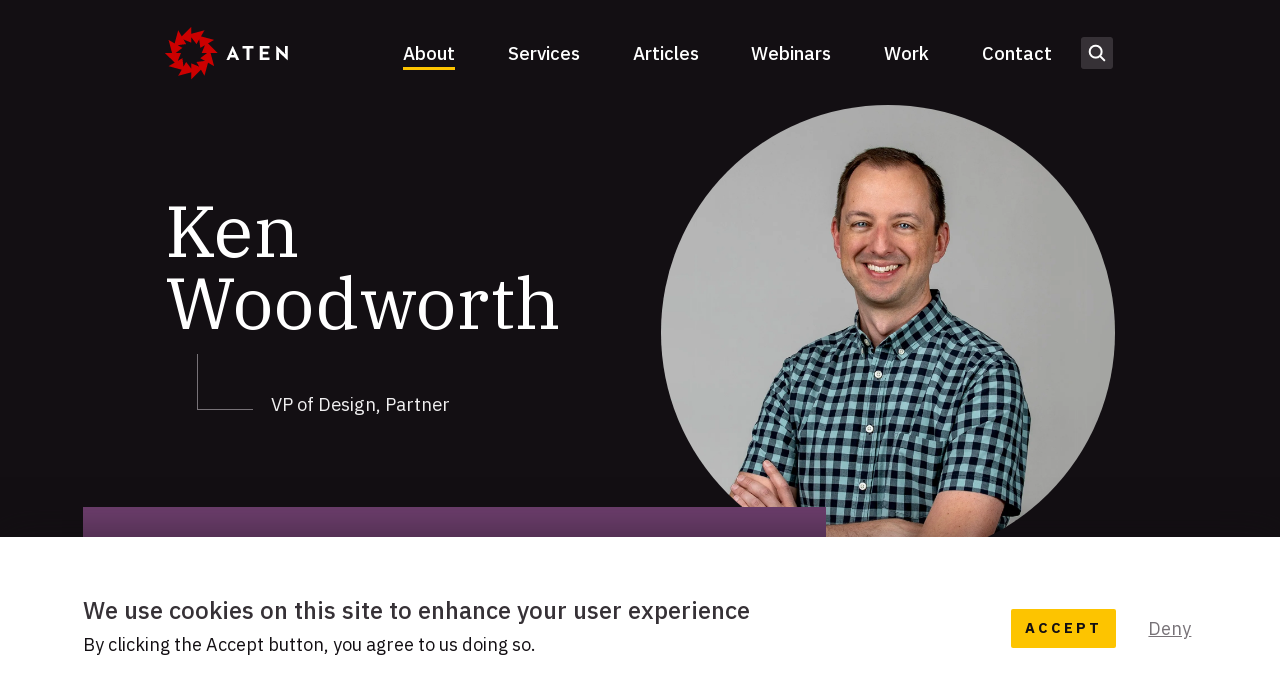

--- FILE ---
content_type: text/html; charset=UTF-8
request_url: https://atendesigngroup.com/about/ken-woodworth
body_size: 13594
content:
<!DOCTYPE html>
<html lang="en" dir="ltr" prefix="og: https://ogp.me/ns#">
  <head>
    <meta charset="utf-8" />
<link rel="canonical" href="https://atendesigngroup.com/about/ken-woodworth" />
<link rel="image_src" href="https://atendesigngroup.com/themes/custom/atend8/images/logo-aten-social.png" />
<meta property="og:type" content="website" />
<meta property="og:title" content="Ken Woodworth | Aten Design Group" />
<meta property="og:description" content="||" />
<meta property="og:image" content="https://atendesigngroup.com||https://atendesigngroup.com/sites/default/files/styles/social/public/2021-10/ken-woodworth-2.jpg?itok=RvEK9wQl||/themes/custom/atend8/images/aten-design-group.png" />
<meta name="Generator" content="Drupal 11 (https://www.drupal.org)" />
<meta name="MobileOptimized" content="width" />
<meta name="HandheldFriendly" content="true" />
<meta name="viewport" content="width=device-width, initial-scale=1.0" />
<link rel="alternate" hreflang="en" href="https://atendesigngroup.com/about/ken-woodworth" />
<link rel="icon" href="/sites/default/files/favicon_0.ico" type="image/vnd.microsoft.icon" />
<script src="/sites/default/files/eu_cookie_compliance/eu_cookie_compliance.script.js?0" defer></script>

    <title>Ken Woodworth | Aten Design Group</title>
    <link rel="stylesheet" media="all" href="/sites/default/files/css/css_--g3wd9A1AEjX26jf5YEm4Y2-R6fV0cUqfF30klcUMs.css?delta=0&amp;language=en&amp;theme=atend8&amp;include=[base64]" />
<link rel="stylesheet" media="all" href="/sites/default/files/css/css_rAt3g_UpBQeKp-EySh089YvFjeZUeNUuAC_3WXL1IGI.css?delta=1&amp;language=en&amp;theme=atend8&amp;include=[base64]" />

    <script type="application/json" data-drupal-selector="drupal-settings-json">{"path":{"baseUrl":"\/","pathPrefix":"","currentPath":"node\/10171","currentPathIsAdmin":false,"isFront":false,"currentLanguage":"en"},"pluralDelimiter":"\u0003","suppressDeprecationErrors":true,"ajaxPageState":{"libraries":"[base64]","theme":"atend8","theme_token":null},"ajaxTrustedUrl":{"form_action_p_pvdeGsVG5zNF_XLGPTvYSKCf43t8qZYSwcfZl2uzM":true,"\/search":true},"gtag":{"tagId":"","consentMode":false,"otherIds":[],"events":[],"additionalConfigInfo":[]},"gtm":{"tagId":null,"settings":{"data_layer":"dataLayer","include_classes":false,"allowlist_classes":"google\nnonGooglePixels\nnonGoogleScripts\nnonGoogleIframes","blocklist_classes":"customScripts\ncustomPixels","include_environment":false,"environment_id":"","environment_token":""},"tagIds":["GTM-NXNKL5K"]},"dataLayer":{"defaultLang":"en","languages":{"en":{"id":"en","name":"English","direction":"ltr","weight":0}}},"eu_cookie_compliance":{"cookie_policy_version":"1.0.0","popup_enabled":true,"popup_agreed_enabled":false,"popup_hide_agreed":false,"popup_clicking_confirmation":false,"popup_scrolling_confirmation":false,"popup_html_info":"\u003Cdiv  class=\u0022eu-cookie-compliance-banner eu-cookie-compliance-banner-info eu-cookie-compliance-banner--opt-in\u0022\u003E\n  \u003Cdiv class=\u0022l--constrained\u0022\u003E\n    \u003Cdiv class=\u0022popup-content info l--full eu-cookie-compliance-content\u0022\u003E\n      \u003Cdiv id=\u0022popup-text\u0022 class=\u0022eu-cookie-compliance-message\u0022\u003E\n        \u003Ch2 id=\u0022popup-text-heading\u0022\u003EWe use cookies on this site to enhance your user experience\u003C\/h2\u003E\u003Cp\u003EBy clicking the Accept button, you agree to us doing so.\u003C\/p\u003E\n              \u003C\/div\u003E\n\n      \n      \u003Cdiv id=\u0022popup-buttons\u0022 class=\u0022eu-cookie-compliance-buttons\u0022\u003E\n        \u003Cbutton tabindex=\u00221\u0022 type=\u0022button\u0022 class=\u0022agree-button eu-cookie-compliance-secondary-button\u0022\u003EAccept\u003C\/button\u003E\n                  \u003Cbutton tabindex=\u00222\u0022 type=\u0022button\u0022 class=\u0022decline-button eu-cookie-compliance-default-button\u0022\u003EDeny\u003C\/button\u003E\n              \u003C\/div\u003E\n    \u003C\/div\u003E\n  \u003C\/div\u003E\n\u003C\/div\u003E","use_mobile_message":false,"mobile_popup_html_info":"\u003Cdiv  class=\u0022eu-cookie-compliance-banner eu-cookie-compliance-banner-info eu-cookie-compliance-banner--opt-in\u0022\u003E\n  \u003Cdiv class=\u0022l--constrained\u0022\u003E\n    \u003Cdiv class=\u0022popup-content info l--full eu-cookie-compliance-content\u0022\u003E\n      \u003Cdiv id=\u0022popup-text\u0022 class=\u0022eu-cookie-compliance-message\u0022\u003E\n        \n              \u003C\/div\u003E\n\n      \n      \u003Cdiv id=\u0022popup-buttons\u0022 class=\u0022eu-cookie-compliance-buttons\u0022\u003E\n        \u003Cbutton tabindex=\u00221\u0022 type=\u0022button\u0022 class=\u0022agree-button eu-cookie-compliance-secondary-button\u0022\u003EAccept\u003C\/button\u003E\n                  \u003Cbutton tabindex=\u00222\u0022 type=\u0022button\u0022 class=\u0022decline-button eu-cookie-compliance-default-button\u0022\u003EDeny\u003C\/button\u003E\n              \u003C\/div\u003E\n    \u003C\/div\u003E\n  \u003C\/div\u003E\n\u003C\/div\u003E","mobile_breakpoint":768,"popup_html_agreed":false,"popup_use_bare_css":true,"popup_height":"auto","popup_width":"100%","popup_delay":1000,"popup_link":"\/","popup_link_new_window":true,"popup_position":false,"fixed_top_position":true,"popup_language":"en","store_consent":false,"better_support_for_screen_readers":false,"cookie_name":"","reload_page":false,"domain":"","domain_all_sites":false,"popup_eu_only":false,"popup_eu_only_js":false,"cookie_lifetime":100,"cookie_session":0,"set_cookie_session_zero_on_disagree":0,"disagree_do_not_show_popup":false,"method":"opt_in","automatic_cookies_removal":true,"allowed_cookies":"","withdraw_markup":"\u003Cbutton type=\u0022button\u0022 class=\u0022eu-cookie-withdraw-tab\u0022\u003E\u003C\/button\u003E\n\u003Cdiv aria-labelledby=\u0022popup-text\u0022 class=\u0022eu-cookie-withdraw-banner\u0022\u003E\n  \u003Cdiv class=\u0022popup-content info eu-cookie-compliance-content\u0022\u003E\n    \u003Cdiv id=\u0022popup-text\u0022 class=\u0022eu-cookie-compliance-message\u0022 role=\u0022document\u0022\u003E\n      \u003Ch2 id=\u0022popup-text-heading\u0022\u003EWe use cookies on this site to enhance your user experience\u003C\/h2\u003E\u003Cp\u003EYou have given your consent for us to set cookies.\u003C\/p\u003E\n    \u003C\/div\u003E\n    \u003Cdiv id=\u0022popup-buttons\u0022 class=\u0022eu-cookie-compliance-buttons\u0022\u003E\n      \u003Cbutton type=\u0022button\u0022 class=\u0022eu-cookie-withdraw-button \u0022\u003E\u003C\/button\u003E\n    \u003C\/div\u003E\n  \u003C\/div\u003E\n\u003C\/div\u003E","withdraw_enabled":false,"reload_options":0,"reload_routes_list":"","withdraw_button_on_info_popup":false,"cookie_categories":[],"cookie_categories_details":[],"enable_save_preferences_button":true,"cookie_value_disagreed":"0","cookie_value_agreed_show_thank_you":"1","cookie_value_agreed":"2","containing_element":"body","settings_tab_enabled":false,"olivero_primary_button_classes":"","olivero_secondary_button_classes":"","close_button_action":"close_banner","open_by_default":true,"modules_allow_popup":true,"hide_the_banner":false,"geoip_match":true,"unverified_scripts":["https:\/\/js.hs-scripts.com\/1546536.js","https:\/\/script.crazyegg.com\/pages\/scripts\/0058\/2258.js","\/modules\/contrib\/linkedin_insights_tag\/js\/linkedin_insights_tag.js"]},"mercuryEditor":{"rolloverPaddingBlock":"10"},"ajax":[],"user":{"uid":0,"permissionsHash":"5bc3259cee0f99e576b4bf0259129e54f9e592801766cd1b57d1ae99c2250e9c"}}</script>
<script src="/sites/default/files/js/js_E09rz8i6i8rwURJHmjBRmMoATASoMptDiBVcXMoTicQ.js?scope=header&amp;delta=0&amp;language=en&amp;theme=atend8&amp;include=[base64]"></script>
<script src="https://use.fontawesome.com/releases/v6.1.0/js/all.js" defer crossorigin="anonymous"></script>
<script src="https://use.fontawesome.com/releases/v6.1.0/js/v4-shims.js" defer crossorigin="anonymous"></script>
<script src="/modules/contrib/google_tag/js/gtag.js?t9ndvp"></script>
<script src="/modules/contrib/google_tag/js/gtm.js?t9ndvp"></script>

            <link href="https://fonts.googleapis.com/css?family=IBM+Plex+Sans:400,400i,500,700,700i|IBM+Plex+Serif&display=swap" rel="stylesheet">
    <meta name="google-site-verification" content="0QFUmmN76K-elKOKvzbSDqaps4h-G6MRjMOWBklTv-4" />
<!-- Facebook Pixel Code -->
<script>
  !function(f,b,e,v,n,t,s)
  {if(f.fbq)return;n=f.fbq=function(){n.callMethod?
  n.callMethod.apply(n,arguments):n.queue.push(arguments)};
  if(!f._fbq)f._fbq=n;n.push=n;n.loaded=!0;n.version='2.0';
  n.queue=[];t=b.createElement(e);t.async=!0;
  t.src=v;s=b.getElementsByTagName(e)[0];
  s.parentNode.insertBefore(t,s)}(window, document,'script',
  'https://connect.facebook.net/en_US/fbevents.js');
  fbq('init', '655791785111068');
  fbq('track', 'PageView');
</script>
<noscript><img height="1" width="1" style="display:none"
  src="https://www.facebook.com/tr?id=655791785111068&ev=PageView&noscript=1"
/></noscript>
<!-- End Facebook Pixel Code -->

  </head>
  <body class="page-about-ken-woodworth path-node page-node-type-person">
    <a href="#main-content" class="visually-hidden focusable skip-link">
      Skip to main content
    </a>
    <noscript><iframe src="https://www.googletagmanager.com/ns.html?id=GTM-NXNKL5K"
                  height="0" width="0" style="display:none;visibility:hidden"></iframe></noscript>

    <div class="l--site-wrapper">  <div class="dialog-off-canvas-main-canvas" data-off-canvas-main-canvas>
    
<header class="header" role="banner">
  <div class="l--constrained">
        <div class="header__inner l--container">
      <div class="header__logo">
      <a href="/" title="Home" rel="home" aria-label="Aten">
        <svg aria-hidden="true" xmlns="http://www.w3.org/2000/svg" width="140" height="60" viewBox="0 0 140 60">
          <g fill="none" fill-rule="evenodd">
            <path fill="#CC0000" d="M38.9263401,14.5619025 L40.1704549,24.1684477 L45.4720803,21.1076426 L41.7460194,30.048932 L47.8676295,30.048932 L40.1704549,35.9294164 L45.4720803,38.9902214 L35.8655351,40.2351216 L38.9263401,45.5359616 L29.9850507,41.8106862 L29.9850507,47.9322963 L24.103781,40.2351216 L21.0429759,45.5359616 L19.7988611,35.9294164 L14.4980212,38.9902214 L18.2232966,30.048932 L12.1016865,30.048932 L19.7988611,24.1684477 L14.4980212,21.1076426 L24.103781,19.8635279 L21.0429759,14.5619025 L29.9850507,18.2871779 L29.9850507,12.1663532 L35.8655351,19.8635279 L38.9263401,14.5619025 Z M55.9127479,15.0794982 L40.9433141,11.0691131 L44.9544846,4.12123486 L29.9850507,8.13240537 L29.9850507,0.110849787 L19.0267874,11.0691131 L15.0156169,4.12123486 L11.0044464,19.0906687 L4.05735355,15.0794982 L8.06852405,30.048932 L0.0461830479,30.048932 L11.0044464,41.0071954 L4.05735355,45.0183659 L19.0267874,49.0295364 L15.0156169,55.9766292 L29.9850507,51.9654587 L29.9850507,59.9877997 L40.9433141,49.0295364 L44.9536991,55.9766292 L48.9648696,41.0071954 L55.9127479,45.0183659 L51.9015774,30.048932 L59.923133,30.048932 L48.9648696,19.0906687 L55.9127479,15.0794982 Z"/>
            <path class="wordmark" fill="#504B50" d="M131.346866,30.6150671 C130.545731,29.8610581 129.438281,28.4229432 129.438281,28.4229432 C129.438281,28.4229432 129.673909,30.1901516 129.673909,31.3455133 L129.673909,38.0616908 L126.587184,38.0616908 L126.587184,21.8952678 L126.916278,21.8952678 L134.999882,29.4840537 C135.777454,30.2137144 136.884905,31.6753922 136.884905,31.6753922 C136.884905,31.6753922 136.67284,29.8610581 136.67284,28.7528221 L136.67284,22.0374299 L139.759564,22.0374299 L139.759564,38.2022821 L139.429685,38.2022821 L131.346866,30.6150671 Z M107.872997,22.0371157 L118.806912,22.0371157 L118.806912,24.9353376 L111.171786,24.9353376 L111.171786,28.6119167 L117.628773,28.6119167 L117.628773,31.4394502 L111.171786,31.4394502 L111.171786,35.1631548 L118.806912,35.1631548 L118.806912,38.0613767 L107.872997,38.0613767 L107.872997,22.0371157 Z M92.8584008,24.9355733 L88.2864361,24.9355733 L88.2864361,22.0373514 L100.72994,22.0373514 L100.72994,24.9355733 L96.1579753,24.9355733 L96.1579753,38.0616123 L92.8584008,38.0616123 L92.8584008,24.9355733 Z M81.0963325,38.0613767 L79.8074485,34.9911465 L74.3440253,34.9911465 L73.084202,38.0613767 L69.9032268,38.0613767 L76.9492833,21.8957391 L77.2312512,21.8957391 L84.5608465,38.0613767 L81.0963325,38.0613767 Z M75.4750387,32.2343013 L78.6497306,32.2343013 L78.0096084,30.709004 C77.5619156,29.648679 77.09066,28.0228472 77.0435344,27.8579077 C77.0199716,27.9285961 76.548716,29.6015534 76.1010232,30.709004 L75.4750387,32.2343013 Z"/>
          </g>
        </svg>
        </a>
      </div>
      <div class="header__site-navigation-wrapper">
        <input type="checkbox" id="nav-trigger" class="nav-trigger js-mobile-nav-trigger" value="expanded" aria-labelledby="nav-trigger-label" />
        <label class="nav-trigger__label" for="nav-trigger" aria-label="Select this to toggle the primary navigation" id="nav-trigger-label">
          <span class="visually-hidden">Menu</span>
          <svg aria-hidden="true" class="nav-trigger__icon nav-trigger__icon--expand" width="30" height="30" fill="none" xmlns="http://www.w3.org/2000/svg">
          <path fill="#3C4247" d="M3 14h24v2H3zM3 7h24v2H3zM3 21h24v2H3z"/>
          </svg>

          <svg aria-hidden="true" class="nav-trigger__icon nav-trigger__icon--collapse" width="30" height="30" fill="none" xmlns="http://www.w3.org/2000/svg">
          <path fill="#3C4247" d="M5.808 22.778l16.97-16.97 1.415 1.413L7.222 24.192z"/>
          <path fill="#3C4247" d="M7.222 5.808l16.97 16.97-1.414 1.415-16.97-16.97z"/>
          </svg>

        </label>
        <div class="header__site-navigation">
          <div class="header__menu-main">
            <nav role="navigation" aria-label="Main navigation"  id="block-atend8-main-menu" data-block-plugin-id="system_menu_block:main">
            
    

        
          <ul  class="menu menu--main" data-depth="0">
                      <li  class="menu__item nav-item menu-item--active-trail">
        <a href="/about" class="menu__link is-active" data-drupal-link-system-path="node/10010">About</a>
              </li>
                      <li  class="menu__item nav-item">
        <a href="/services" class="menu__link" data-drupal-link-system-path="node/10011">Services</a>
              </li>
                      <li  class="menu__item nav-item">
        <a href="/articles" class="menu__link" data-drupal-link-system-path="node/10066">Articles</a>
              </li>
                      <li  class="menu__item nav-item">
        <a href="/webinars" class="menu__link" data-drupal-link-system-path="node/10114">Webinars</a>
              </li>
                      <li  class="menu__item nav-item">
        <a href="/work" class="menu__link" data-drupal-link-system-path="node/10012">Work</a>
              </li>
                      <li  class="menu__item nav-item">
        <a href="/contact" class="menu__link" data-drupal-link-system-path="node/10055">Contact</a>
              </li>
        </ul>
  


  </nav>

          </div>
          <button id="search-form__toggle" class="search-form__toggle toggle" aria-controls="search-form__panel" aria-haspopup aria-expanded="false">Open search form</button>
          <div id="search-form__panel" aria-expanded="false">
            <div class="views-exposed-form" data-drupal-selector="views-exposed-form-solr-search-page-1" id="block-sitewide-search-form" data-block-plugin-id="views_exposed_filter_block:solr_search-page_1">
  
    
      <form action="/search" method="get" id="views-exposed-form-solr-search-page-1" accept-charset="UTF-8">
  <div class="js-form-item form-item js-form-type-textfield form-item-terms js-form-item-terms form-no-label">
      <label for="edit-terms" class="visually-hidden">Keyword</label>
        <input data-drupal-selector="edit-terms" type="text" id="edit-terms" name="terms" value="" size="30" maxlength="128" class="form-text" />

        </div>
<div data-drupal-selector="edit-actions" class="form-actions js-form-wrapper form-wrapper" id="edit-actions--3"><input data-drupal-selector="edit-submit-solr-search" type="submit" id="edit-submit-solr-search" value="Search" class="button js-form-submit form-submit" />
</div>


</form>

  </div>

          </div>
        </div>
      </div>
    </div>
  </div>
</header>





<div data-drupal-messages-fallback class="hidden"></div>







<div class="layout-content l--constrained" >

  <main role="main" class="l--margin-bottom">
    <a id="main-content" tabindex="-1"></a>
          <div  class="layout-content">
        <div id="block-atend8-content" data-block-plugin-id="system_main_block">
  
    
      

<div class="user__intro t-reversed t-intro l--offset layout">
  <div class="user__photo">
    
  <figure>
  
            <picture>
                  <source srcset="/sites/default/files/styles/w1620/public/2021-10/ken-woodworth-2.webp?itok=eiRJzz_o 1x, /sites/default/files/styles/w3280/public/2021-10/ken-woodworth-2.webp?itok=2J4A6SuI 2x" media="(min-width: 1265px)" type="image/webp" width="1620" height="1620"/>
              <source srcset="/sites/default/files/styles/responsive_medium/public/2021-10/ken-woodworth-2.webp?itok=M3OTjME2 1x" media="(min-width: 1024px)" type="image/webp" width="1024" height="1024"/>
              <source srcset="/sites/default/files/styles/responsive_medium/public/2021-10/ken-woodworth-2.webp?itok=M3OTjME2 1x" media="(min-width: 768px)" type="image/webp" width="1024" height="1024"/>
              <source srcset="/sites/default/files/styles/responsive_medium/public/2021-10/ken-woodworth-2.webp?itok=M3OTjME2 1x" media="(min-width: 600px)" type="image/webp" width="1024" height="1024"/>
              <source srcset="/sites/default/files/styles/responsive_small/public/2021-10/ken-woodworth-2.webp?itok=7K-4Anop 1x" media="(min-width: 500px)" type="image/webp" width="500" height="500"/>
              <source srcset="/sites/default/files/styles/responsive_small/public/2021-10/ken-woodworth-2.webp?itok=7K-4Anop 1x" media="(min-width: 0)" type="image/webp" width="500" height="500"/>
              <source srcset="/sites/default/files/styles/w1620/public/2021-10/ken-woodworth-2.jpg?itok=eiRJzz_o 1x, /sites/default/files/styles/w3280/public/2021-10/ken-woodworth-2.jpg?itok=2J4A6SuI 2x" media="(min-width: 1265px)" type="image/jpeg" width="1620" height="1620"/>
              <source srcset="/sites/default/files/styles/responsive_medium/public/2021-10/ken-woodworth-2.jpg?itok=M3OTjME2 1x" media="(min-width: 1024px)" type="image/jpeg" width="1024" height="1024"/>
              <source srcset="/sites/default/files/styles/responsive_medium/public/2021-10/ken-woodworth-2.jpg?itok=M3OTjME2 1x" media="(min-width: 768px)" type="image/jpeg" width="1024" height="1024"/>
              <source srcset="/sites/default/files/styles/responsive_medium/public/2021-10/ken-woodworth-2.jpg?itok=M3OTjME2 1x" media="(min-width: 600px)" type="image/jpeg" width="1024" height="1024"/>
              <source srcset="/sites/default/files/styles/responsive_small/public/2021-10/ken-woodworth-2.jpg?itok=7K-4Anop 1x" media="(min-width: 500px)" type="image/jpeg" width="500" height="500"/>
              <source srcset="/sites/default/files/styles/responsive_small/public/2021-10/ken-woodworth-2.jpg?itok=7K-4Anop 1x" media="(min-width: 0)" type="image/jpeg" width="500" height="500"/>
                  <img loading="eager" width="1200" height="1200" src="/sites/default/files/2021-10/ken-woodworth-2.jpg" alt="" />

  </picture>



  </figure>


  </div>
  <div class="user__header">
    <h1>Ken <br />
    Woodworth</h1>
    <p>VP of Design, Partner</p>
  </div>
</div>
<div class="user__content">
  <div class="user__bio t-reversed l--offset layout">
    
            <div class="field field--name-field-bio field--type-text-with-summary field--label-hidden field__item"><p>Ken pursued an education in Graphic Design and Illustration, graduating with a Bachelor's Degree in Studio Art in 2001. Now, after more than 20 years of working on the web, he has experienced the evolution of web design – from table-based layouts, to the web standards movement, to the responsive world of today.</p>

<p>Ken has helped create beautiful work for amazing clients including Stanford, The World Resources Institute, The Smithsonian, Colonial Williamsburg, and Habitat for Humanity. Ken has a gift for creating beautiful, intuitive design systems for even the most complex requirements, and his design capabilities are matched by a thorough understanding and ability in multiple front-end technologies.</p>
</div>
      
    <div class="c-article-list"><div class="views-element-container">


<div class="js-view-dom-id-557a66c71bbbb7c1dba3535f31d0760cf4d71fa5c94f7bff818ce67ae7409707 solr-search-article-view js-views-announce">
  
  
  

      <header>
      <h2 class="c-article-list__title">Recent Posts by Ken</h2><a id="view-content"></a>
    </header>
  
  
  

    <div class="item-list">
  
  <ul>

          <li><a href="/articles/website-design-audits-secret-sustained-impact" hreflang="en">Website Design Audits: The Secret to Sustained Impact</a></li>
          <li><a href="/articles/6-ux-exercises-keep-users-center-your-website-redesign" hreflang="en">6 UX Exercises to Keep Users at the Center of your Website Redesign</a></li>
          <li><a href="/articles/what-expect-design-process" hreflang="en">What to Expect in the Design Process</a></li>
          <li><a href="/articles/design-scale" hreflang="und">Design for Scale</a></li>
          <li><a href="/articles/show-your-work" hreflang="und">Show Your Work</a></li>
    
  </ul>

</div>

    
  <div class="t-reversed">
  
  </div>

  
  

      <footer class="t-reversed">
      <a href="/articles" class="link--more--reversed">All Articles</a>
    </footer>
  
  
</div>
</div>
</div>

    <div class="c-article-list"><div class="views-element-container"><div class="js-view-dom-id-e64a4c1b1072a197df16b68bb76a4b377bfceb6badd989581bcc9548df7b67c0">
  
  
  

      <header>
      <h2 class="c-article-list__title">Webinars hosted by Ken</h2><a id="view-content"></a>
    </header>
  
  
  

    <div class="item-list">
  
  <ul>

          <li><a href="/webinar/component-based-web-design-part-2-advanced-figma-techniques-creating-powerful-design" hreflang="en">Component-based Web Design Part 2: Advanced Figma Techniques for Creating Powerful Design Systems</a></li>
          <li><a href="/webinar/component-based-web-design-using-figma-create-flexible-and-easy-implement-designs" hreflang="en">Component-based web design: Using Figma to create flexible and easy-to-implement designs</a></li>
          <li><a href="/webinar/website-design-audits-identifying-small-changes-can-make-huge-impact" hreflang="en">Website Design Audits: Identifying Small Changes that Can Make a Huge Impact</a></li>
          <li><a href="/webinar/6-web-design-accessibility-issues-and-how-avoid-them" hreflang="en">6 Web Design Accessibility Issues and how to Avoid Them</a></li>
          <li><a href="/webinar/connecting-your-physical-space-your-digital-strategy-and-design" hreflang="en">Connecting your physical space to your digital strategy and design</a></li>
          <li><a href="/webinar/practical-user-experience-web" hreflang="en">Practical User Experience for the Web</a></li>
          <li><a href="/webinar/what-expect-design-process" hreflang="en">What to expect in the design process</a></li>
    
  </ul>

</div>

    
  

  
  

      <footer>
      <a href="/webinars" class="link--more--reversed">All Webinars</a>
    </footer>
  </div>
</div>
</div>

  </div>
    <div class="user__sidebar l--offset layout">
              

<div class="sidebar-section">
    <h2 class="sidebar-section__heading visually-hidden">Where to find me</h2>
    <div class="user__links">
  <ul class="list--no-bullets">
        <li><a href="https://www.drupal.org/u/kenwoodworth">Drupal.org</a></li>
        <li><a href="https://twitter.com/kenwoodworth">Twitter</a></li>
        <li><a href="http://www.kenwoodworth.com/">Personal Website</a></li>
      </ul>
</div>
</div>

      </div>
  </div>

  </div>

  
</div>    
    
    
  </main>
  </div></div>




<footer class="footer animation-section" role="contentinfo" id="footer">
  <div class="l--constrained">
    <div class="footer__inner l--offset layout">
      

      <div class="footer__signup-wrapper">
        <div class="footer__signup-text">
          <p class="">Ready to tell your story?</p>
          <a href="/contact">Let's work together <i><svg width="29" height="25" viewBox="0 0 29 25" fill="none" xmlns="http://www.w3.org/2000/svg"><path d="M15.6543 1.29675C16.2401 0.710985 17.1896 0.710972 17.7754 1.29675L27.918 11.4384C27.9912 11.5116 28.0554 11.5905 28.1104 11.6737C28.275 11.9231 28.3573 12.2111 28.3574 12.4989C28.3575 12.6479 28.3341 12.7966 28.29 12.9403C28.2683 13.0113 28.2405 13.0793 28.209 13.1454C28.1988 13.1666 28.1889 13.188 28.1777 13.2089C28.1701 13.2232 28.1614 13.2368 28.1533 13.2509C28.1364 13.2801 28.1197 13.3095 28.1006 13.3378C28.0477 13.4161 27.9872 13.4886 27.9209 13.5555C27.9197 13.5568 27.9192 13.5592 27.918 13.5604L17.7754 23.703C17.1897 24.2885 16.2401 24.2883 15.6543 23.703C15.0685 23.1172 15.0685 22.1667 15.6543 21.5809L23.2344 14.0009H1.5C0.671833 14.0006 0.000113326 13.329 0 12.5009C7.24113e-08 11.6726 0.671763 11.0011 1.5 11.0009H23.2373L15.6543 3.41785C15.0685 2.83206 15.0685 1.88254 15.6543 1.29675Z" fill="#FDC400"/></svg></i></a>
        </div>
        <div id="mc_embed_signup" class="footer__signup">
          <form class="webform-submission-form webform-submission-add-form webform-submission-newsletter-signup-form webform-submission-newsletter-signup-add-form webform-submission-newsletter-signup-node-10171-form webform-submission-newsletter-signup-node-10171-add-form t-reversed js-webform-details-toggle webform-details-toggle" data-drupal-selector="webform-submission-newsletter-signup-node-10171-add-form" action="/about/ken-woodworth" method="post" id="webform-submission-newsletter-signup-node-10171-add-form" accept-charset="UTF-8">
  
  <div class="form--lockup webform-flexbox js-webform-flexbox webform-flexbox--flex-end js-form-wrapper form-wrapper" data-drupal-selector="edit-flexbox" id="edit-flexbox"><div class="webform-flex webform-flex--1"><div class="webform-flex--container"><div class="js-webform-type-email webform-type-email js-form-item form-item js-form-type-email form-item-your-email js-form-item-your-email">
      <label for="edit-your-email">Get our newsletter</label>
        <input data-drupal-selector="edit-your-email" type="email" id="edit-your-email" name="your_email" value="" size="60" maxlength="254" placeholder="Your email address" class="form-email" />

        </div>
</div></div><div class="webform-flex webform-flex--1"><div class="webform-flex--container"><div data-drupal-selector="edit-actions" class="form-actions webform-actions js-form-wrapper form-wrapper" id="edit-actions"><input class="webform-button--submit footer__form-button button button--primary js-form-submit form-submit" data-drupal-selector="edit-actions-submit" type="submit" id="edit-actions-submit" name="op" value="Sign up" />

</div>
</div></div></div>


                <div  data-drupal-selector="edit-captcha" class="captcha captcha-type-challenge--turnstile">
          <div class="captcha__element">
            <input data-drupal-selector="edit-captcha-sid" type="hidden" name="captcha_sid" value="4743214" />
<input data-drupal-selector="edit-captcha-token" type="hidden" name="captcha_token" value="fldj-ffIH1ycHeMWFnsUbKYQk3GIqp6eBInCllVAzCM" />
<input data-drupal-selector="edit-captcha-response" type="hidden" name="captcha_response" value="Turnstile no captcha" />
<div class="cf-turnstile" data-sitekey="0x4AAAAAAAL3CERJ9PKy_Keh" data-theme="auto" data-size="normal" data-language="auto" data-retry="auto" interval="8000" data-appearance="always"></div><input data-drupal-selector="edit-captcha-cacheable" type="hidden" name="captcha_cacheable" value="1" />

          </div>
                  </div>
      <input data-drupal-selector="edit-signup" type="hidden" name="signup" value="Footer - https://atendesigngroup.com/about/ken-woodworth" />
<input autocomplete="off" data-drupal-selector="form-fpdg9o-r5cjqtr14g3evvwhfqfwqxdpkxighyv5qg1u" type="hidden" name="form_build_id" value="form-fpDg9O-R5cJQtr14G3EVvwHfqFwqxdPkXIghyv5qG1U" />
<input data-drupal-selector="edit-webform-submission-newsletter-signup-node-10171-add-form" type="hidden" name="form_id" value="webform_submission_newsletter_signup_node_10171_add_form" />


  
</form>

        </div>
      </div>

      <div class="vcard footer__contact">
        <div class="fn org footer__logo">
          <svg preserveAspectRatio="xMidYMid meet" class="footer__logo-image" viewBox="0 0 300 50" xmlns="http://www.w3.org/2000/svg"><title>Aten Design Group Logo</title><g fill="none" fill-rule="evenodd"><path d="M25 0l-9.15 9.15-3.35-5.8-3.35 12.5-5.8-3.35L6.697 25H0l9.15 9.15-5.8 3.35 12.5 3.35-3.35 5.8L25 43.3V50l9.15-9.15 3.348 5.8 3.35-12.5 5.801 3.35L43.3 25h6.697l-9.15-9.15 5.802-3.35-12.5-3.35 3.35-5.8-12.5 3.35V0zm0 10.067l4.91 6.427 2.555-4.426 1.04 8.02 4.426-2.554L34.821 25h5.11l-6.427 4.91 4.427 2.557-8.022 1.039 2.556 4.427L25 34.822v5.11l-4.91-6.426-2.556 4.427-1.04-8.022-4.426 2.556L15.178 25h-5.112l6.428-4.911-4.427-2.555 8.022-1.04-2.556-4.426L25 15.178v-5.111z" fill="#C00"/><path class="wordmark" d="M223.342 25c0-3.701 2.615-6.407 6.39-6.407 2.043 0 3.516.552 4.547 1.73l-1.749 1.731c-.626-.646-1.344-1.141-2.799-1.141-2.264 0-3.738 1.748-3.738 4.087 0 2.339 1.511 4.124 4.144 4.124.81 0 1.803-.147 2.448-.46v-2.025h-3.02v-2.265h5.377v5.597c-.718.59-2.523 1.455-4.805 1.455-4.088 0-6.795-2.725-6.795-6.426zm22.277-.259c1.27 0 2.08-.497 2.08-1.878 0-1.398-.847-1.859-2.08-1.859h-1.989v3.737h1.99zm-4.566-6h4.64c2.56 0 4.657 1.195 4.657 4.122 0 1.897-.994 3.093-2.449 3.665l2.854 4.732h-2.945l-2.54-4.346h-1.64v4.346h-2.577V18.74zM266.108 25c0-2.339-1.546-4.125-3.83-4.125-2.282 0-3.83 1.786-3.83 4.125s1.548 4.124 3.83 4.124c2.284 0 3.83-1.785 3.83-4.124zm-10.311 0c0-3.701 2.873-6.426 6.482-6.426 3.608 0 6.48 2.725 6.48 6.426s-2.872 6.426-6.48 6.426c-3.61 0-6.482-2.725-6.482-6.426zm18.777 1.73v-7.99h2.58v7.844c0 1.823.79 2.521 2.503 2.521 1.694 0 2.466-.698 2.466-2.521V18.74h2.58v7.99c0 3.166-2.192 4.694-5.046 4.694-2.892 0-5.083-1.527-5.083-4.695zm20.693-1.841c1.27 0 2.082-.57 2.082-1.95 0-1.401-.847-1.935-2.082-1.935h-1.75v3.885h1.75zm-4.326-6.148h4.4c2.56 0 4.659 1.269 4.659 4.198 0 2.927-2.118 4.216-4.658 4.216h-1.824v4.105h-2.577V18.74zM132.33 28.996c2.78 0 4.05-1.657 4.05-3.996s-1.27-3.996-4.05-3.996h-1.143v7.992h1.142zm-3.72-10.256h3.847c3.85 0 6.593 2.56 6.593 6.26 0 3.701-2.725 6.26-6.593 6.26h-3.847V18.74zm29.915 10.052l2.098-1.215c.552.903 1.27 1.565 2.54 1.565 1.069 0 1.75-.534 1.75-1.27 0-.883-.7-1.196-1.878-1.712l-.645-.276c-1.86-.793-3.093-1.787-3.093-3.886 0-1.933 1.472-3.405 3.775-3.405 1.638 0 2.817.57 3.663 2.061l-2.006 1.289c-.443-.792-.92-1.105-1.657-1.105-.755 0-1.234.479-1.234 1.105 0 .773.479 1.086 1.583 1.566l.645.276c2.19.939 3.425 1.897 3.425 4.051 0 2.318-1.823 3.59-4.272 3.59-2.394 0-3.94-1.142-4.694-2.634zm14.708 2.468V18.74h2.579v12.52h-2.579zM181.72 25c0-3.701 2.615-6.407 6.389-6.407 2.044 0 3.517.552 4.548 1.73l-1.75 1.731c-.625-.646-1.343-1.141-2.798-1.141-2.264 0-3.737 1.748-3.737 4.087 0 2.339 1.51 4.124 4.143 4.124.809 0 1.803-.147 2.448-.46v-2.025h-3.02v-2.265h5.377v5.597c-.718.59-2.523 1.455-4.805 1.455-4.087 0-6.795-2.725-6.795-6.426zm21.43.441c-.627-.589-1.492-1.713-1.492-1.713s.182 1.381.182 2.284v5.247h-2.41V18.63h.257l6.315 5.928c.608.572 1.473 1.712 1.473 1.712s-.166-1.417-.166-2.282V18.74h2.412v12.631h-.257l-6.315-5.93zm-58.247-6.7h8.541v2.265h-5.964v2.871h5.044v2.21h-5.044v2.908h5.964v2.264h-8.54V18.741zm-66.972 2.265h-3.57V18.74h9.718v2.265h-3.57v10.253h-2.578V21.006zM89.66 18.74h8.54v2.265h-5.963v2.871h5.044v2.21h-5.044v2.908H98.2v2.264H89.66V18.741zm18.336 6.701c-.625-.59-1.491-1.713-1.491-1.713s.184 1.381.184 2.283v5.246h-2.411V18.63h.258l6.314 5.928c.607.571 1.472 1.712 1.472 1.712s-.165-1.418-.165-2.283v-5.246h2.41V31.37h-.257l-6.314-5.927zm-43.644 1.265h2.48l-.5-1.191c-.35-.83-.718-2.099-.755-2.228-.018.056-.387 1.362-.736 2.228l-.489 1.191zm4.391 4.552l-1.007-2.399H63.47l-.984 2.399H60l5.504-12.628h.221l5.725 12.628h-2.706z" fill="#414042"/></g></svg>
        </div>
        <div class="footer__contact-details">
          <div class="footer__contact__address">
            <a href="https://goo.gl/maps/e94iizqh2birAGqz5" class="adr">
              <div class="street-address">1615 Platte St #200</div>
              <span class="locality">Denver</span>,
              <abbr class="region" title="Colorado">CO</abbr>,
              <span class="postal-code">80202</span>
              <div class="country-name visually-hidden">U.S.A</div>
            </a>
          </div>
          <div class="footer__contact__phone-email">
            <div><a class="tel underline" href="tel:+13038310448"><span class="visually-hidden">Phone</span>(303) 831-0448</a></div>
            <div><a class="email underline" href="mailto:work@aten.io">work@aten.io</a></div>
          </div>
        </div>
      </div>
      <div class="footer__social">
        <ul class="nav-social">
          <li><a rel="me" href="https://twitter.com/atendesign" class="nav-social__link nav-social__link--twitter">Twitter</a></li>
          <li><a rel="me" href="https://www.instagram.com/atendesign/" class="nav-social__link nav-social__link--instagram">Instagram</a></li>
          <li><a rel="me" href="http://www.linkedin.com/company/atendesign" class="nav-social__link nav-social__link--linkedin">LinkedIn</a></li>
          <li><a rel="me" href="https://fosstodon.org/@AtenDesign " class="nav-social__link nav-social__link--mastadon">Mastodon</a></li>
          <li><a rel="me" href="https://www.youtube.com/channel/UCQaY9P5IgdZyJMtAN9r5yzg" class="nav-social__link nav-social__link--youtube">YouTube</a></li>
        </ul>
      </div>
      <div class="footer__copyright">
        <p>&copy; 2026 Aten Design Group, Inc. <br /><a href="/accessibility-statement">Accessibility</a></p></div>
    </div>
  </div>
</footer>

  </div>
</div>
    <script>window.dataLayer = window.dataLayer || []; window.dataLayer.push({"drupalLanguage":"en","drupalCountry":null,"siteName":"Aten Design Group","entityCreated":"1605548775","entityLangcode":"en","entityStatus":"1","entityUid":"4","entityUuid":"dad8834d-313a-44e0-87c0-bcd551b71cad","entityVid":"20425","entityName":"Ken Woodworth","entityType":"node","entityBundle":"person","entityId":"10171","entityTitle":"Ken Woodworth","userUid":0,"entityCreatedYear":"2020"});</script>

    <script src="/core/assets/vendor/jquery/jquery.min.js?v=4.0.0-rc.1"></script>
<script src="/sites/default/files/js/js_nMRsKW2009Cx6SxYINGP4bjEMAU4FXsNusk-ZhnYgrc.js?scope=footer&amp;delta=1&amp;language=en&amp;theme=atend8&amp;include=[base64]"></script>
<script src="//cdn.jsdelivr.net/npm/gsap@3.13.0/dist/gsap.min.js"></script>
<script src="//cdn.jsdelivr.net/npm/gsap@3.13.0/dist/ScrollTrigger.min.js"></script>
<script src="/sites/default/files/js/js_gSPmAxawJRm3OERTtg_GxGoulEyzwuddmiTr3PE3Ivk.js?scope=footer&amp;delta=4&amp;language=en&amp;theme=atend8&amp;include=[base64]"></script>
<script src="/themes/custom/atend8/build/libraries/global/global.js?v=1.0.x"></script>
<script src="/sites/default/files/js/js_GMdAMr3HJGPoo97JnrPs28UuNr3AmBAaFvZRKcAvhVM.js?scope=footer&amp;delta=6&amp;language=en&amp;theme=atend8&amp;include=[base64]"></script>
<script src="https://challenges.cloudflare.com/turnstile/v0/api.js?onload=onloadTurnstileCallback&amp;render=explicit" defer async></script>
<script src="/sites/default/files/js/js_kIfiPAB5sjEDX-O2n3cyx2oVlVaZv1G3EmcyG29atcM.js?scope=footer&amp;delta=8&amp;language=en&amp;theme=atend8&amp;include=[base64]"></script>

  </body>
</html>


--- FILE ---
content_type: text/css
request_url: https://atendesigngroup.com/sites/default/files/css/css_rAt3g_UpBQeKp-EySh089YvFjeZUeNUuAC_3WXL1IGI.css?delta=1&language=en&theme=atend8&include=eJx9kFFywzAIRC9kW7-9jQdJa5kpMhkhNc7tq6S1m5m0_QHxYBdGVLHNtDuPWlFmgyDUgTqNb45K5SAYhe1ki2ofPKok6kmOagXFn57QTdupM47wVEbr_qzbiVXujEpYx2NdgTU5hc26ZaBLDSs5T4YBbQ6q74ye8kWYtgD3G5z7QgwJtvLC0s92T-_BblaRvyw_GFdzjzhljU0wXOEXLdl956n_TMZWp4hKLDZVTemfsUWwe93_7GeYUXrV38MnHJ2bZA
body_size: 40986
content:
/* @license GPL-2.0-or-later https://www.drupal.org/licensing/faq */
.svg{width:24px;height:24px;}.l__region{width:100%;}.l__region + .l__region{margin-top:1.875rem;}@media (min-width:48em){.l__region + .l__region{margin-top:3.75rem;}}@media (min-width:64em){.l__region + .l__region{margin-top:0;}}.l__header + .l__main{margin-top:1.875rem;}.l__header:empty + .l__main{margin-top:0;}.l__main + .l__footer{margin-top:1.875rem;}.l__main + .l__footer:empty{margin-top:0;}.l__header,.l__main,.l__footer{width:100%;}.l--layout-flex .l__region.l__primary{display:flex;justify-content:space-between;align-items:flex-start;}.l--layout-flex .l__region.l__primary .paragraph{width:auto;margin-top:0;}.l--layout-flex .l__region.l__primary .paragraph .lpb-btn--add.before,.l--layout-flex .l__region.l__primary .paragraph .lpb-btn--add.after{top:50%;margin:0;}.l--layout-flex .l__region.l__primary .paragraph .lpb-btn--add.before{left:0;-webkit-transform:translateX(-50%) translateY(-50%);transform:translateX(-50%) translateY(-50%);}.l--layout-flex .l__region.l__primary .paragraph .lpb-btn--add.after{right:0;left:auto;-webkit-transform:translateX(50%) translateY(-50%);transform:translateX(50%) translateY(-50%);}@media (min-width:64em){.l--layout-onecolumn .l__main{display:block;}}.l--layout-onecolumn .l__region{width:100%;}.l__main > .l__primary,.l__main > .l__secondary{width:100%;}@media (min-width:64em){.l__main{display:grid;grid-template-rows:auto;justify-content:space-between;}.l__main > .l__primary{grid-area:primary;}.l__main > .l__secondary{grid-area:secondary;}.l__main > .l__tertiary{grid-area:tertiary;}.l--layout-twocolumn-halves .l__main{grid-template-columns:43.47826% 43.47826%;grid-template-areas:"primary secondary";}.l--layout-twocolumn-onethird-twothirds .l__main{grid-template-columns:30.43478% 65.21739%;grid-template-areas:"primary secondary";}.l--layout-twocolumn-twothirds-onethird .l__main{grid-template-columns:65.21739% 30.43478%;grid-template-areas:"primary secondary";}.l--layout-threecolumn-thirds .l__main{grid-template-columns:30.43478% 30.43478% 30.43478%;grid-template-areas:"primary secondary tertiary";}.l--layout-threecolumn-thirds .l__main .l__region > .paragraph{height:100%;}.l--layout-threecolumn-thirds .l__main .l__region > .paragraph > .article-teaser,.l--layout-threecolumn-thirds .l__main .l__region > .paragraph > .webinar-teaser{height:100%;}.l--layout-threecolumn-half-quarter-quarter .l__main{grid-template-columns:43.47826% 21.73913% 21.73913%;grid-template-areas:"primary secondary tertiary";}.l--layout-threecolumn-quarter-half-quarter .l__main{grid-template-columns:21.73913% 43.47826% 21.73913%;grid-template-areas:"primary secondary tertiary";}.l--layout-threecolumn-quarter-quarter-half .l__main{grid-template-columns:21.73913% 21.73913% 43.47826%;grid-template-areas:"primary secondary tertiary";}}@media (max-width:47.9375em){.cs-section--pop-council-streamlined .paragraph--type--image{max-width:140px;}}@media (min-width:64em){.cs-section--pop-council-elevate.l--layout-twocolumn-halves .l__main{align-items:center;grid-template-columns:calc(100% * 11 / 23) calc(100% * 10 / 23);}}@media (min-width:79.0625em){.cs-section--pop-council-elevate.l--layout-twocolumn-halves .l__main{grid-template-columns:calc(100% * 9 / 23) calc(100% * 13 / 23);}}@media (min-width:96.25em){.cs-section--pop-council-elevate.l--layout-twocolumn-halves .l__main{grid-template-columns:calc(100% * 8 / 23) calc(100% * 13 / 23);}}@media (min-width:64em){.cs-section--pop-council-partner.l--layout-twocolumn-halves .l__main{align-items:center;grid-template-columns:calc(100% * 11 / 23) calc(100% * 10 / 23);}.cs-section--pop-council-partner.l--layout-twocolumn-halves .l__main .m-image--full{padding-top:7.5rem;padding-bottom:40%;}.cs-section--pop-council-partner.l--layout-twocolumn-halves .l__main .m-image--full figure{top:0;left:0;right:0;}}@media (min-width:79.0625em){.cs-section--pop-council-partner.l--layout-twocolumn-halves .l__main{grid-template-columns:calc(100% * 9 / 23) calc(100% * 13 / 23);}.cs-section--pop-council-partner.l--layout-twocolumn-halves .l__main .m-image--full{padding-bottom:60%;}}@media (min-width:96.25em){.cs-section--pop-council-partner.l--layout-twocolumn-halves .l__main{grid-template-columns:calc(100% * 8 / 23) calc(100% * 13 / 23);}}.cs-section--qrius-mobile-first{overflow:hidden;margin-bottom:90px;}.cs-section--qrius-mobile-first .paragraph--type--image{margin-bottom:-50%;}@media (max-width:47.9375em){.cs-section--qrius-qr-codes{padding:55% 20px 20px 20px !important;background-size:110% auto !important;background-position:1% -7% !important;}}@media (min-width:48em) and (max-width:63.9375em){.cs-section--qrius-qr-codes{background-size:62% !important;background-position:110% -20% !important;}}@media (min-width:64em){.cs-section--qrius-qr-codes{background-size:auto 70% !important;background-position:100% -25% !important;}}@media (min-width:79.0625em){.cs-section--qrius-qr-codes{background-size:auto 120% !important;background-position:100% 50% !important;}}@media (min-width:48em){.cs-section--qrius-training .l__main{--space-y:0;}}.cs-section--qrius-illustration .l__header,.cs-section--qrius-illustration .l__main{--space-y:0;display:none;margin:0;}.section--clutch-main{margin-top:calc(-1 * var(--size-9));position:relative;z-index:1;}.section--clutch-main .l__column:last-of-type{padding-top:calc(2 * var(--size-9));}.section--clutch-main .large-serif-title{font-size:1.75rem;}.section--clutch-main .u-font-size-large{font-size:1.25em;}.section--clutch-main .paragraph--type--webform div.form-item.js-form-type-email:not(:last-child),.section--clutch-main .paragraph--type--webform div.form-item.js-form-type-textfield:not(:last-child){margin-bottom:1.875rem;}@media (min-width:48em){.section--clutch-main .large-serif-title{font-size:2.5rem;}.section--clutch-main .u-font-size-large{font-size:1.5em;}}@media (max-width:47.9375em){.section--clutch-reviews .large-serif-title{font-size:2.125rem;}}@media (min-width:48em) and (max-width:63.9375em){.section--clutch-reviews .large-serif-title{font-size:2.5rem;}}
[class*="l--stack"] > *{margin-top:0;margin-bottom:0;}[class*="l--stack"] > * + *{margin-top:var(--space-y);}.l--stack--ruled > * + *{padding-top:var(--space-y);border-top:var(--border-size) var(--border-style) var(--color-border);}.l--stack--none > * + *{margin-top:0;}.l--stack--s > * + *{margin-top:30px;}.l--stack--m > * + *{margin-top:60px;}.l--stack--l > * + *{margin-top:120px;}.l--stack--xl > * + *{margin-top:180px;}[class*="l--stack"] > .contextual{margin-top:0;}[class*="l--stack"] > .contextual:first-child + *{margin-top:0;}.l--stack--split{display:flex;flex-direction:column;justify-content:flex-start;}
.l--grid{display:grid;gap:var(--space-y,30px) var(--space-x,30px);}@supports (width:min(200px,100%)){.l--grid{grid-template-columns:repeat(auto-fit,minmax(min(200px,100%),1fr));}}
.svg{width:24px;height:24px;}.c-article-list{border-top:1px dotted rgba(195,193,195,0.5);margin-top:60px;padding-top:60px;}.t-reversed .c-article-list{border-top:1px dotted rgba(255,255,255,0.5);}.c-article-list__title{font-weight:400;margin-top:0;}.c-article-list .item-list{list-style-type:none;margin-bottom:30px;}.c-article-list .item-list li{list-style-type:none;margin:0;padding:0;}.c-article-list .item-list li:before{content:none;}.c-article-list .item-list li a{display:block;margin-bottom:1.125rem;padding-left:3.75rem;position:relative;}.c-article-list .item-list li a:before{background:var(--color-accent,#025ca3);content:"";height:2px;position:absolute;top:.85em;left:0;transition:all .15s linear;-webkit-transform-origin:0 0;transform-origin:0 0;width:1.875rem;}@media (prefers-reduced-motion:reduce){.c-article-list .item-list li a:before{transition:none;}}.c-article-list .item-list li a:hover:before{-webkit-transform:scaleX(1.5);transform:scaleX(1.5);}@media (prefers-reduced-motion:reduce){.c-article-list .item-list li a:hover:before{transition:none;}}
.svg{width:24px;height:24px;}.footer{background-color:#fff;background-color:#130f13;}.footer .form--lockup{margin:0;}.footer .form-wrapper.form-actions{width:54px;}.footer .form-wrapper.form-actions input.footer__form-button{background-image:url("data:image/svg+xml,%3Csvg%20width%3D%2214%22%20height%3D%2210%22%20xmlns%3D%22http%3A%2F%2Fwww.w3.org%2F2000%2Fsvg%22%20xmlns%3Axlink%3D%22http%3A%2F%2Fwww.w3.org%2F1999%2Fxlink%22%3E%3Cdefs%3E%3Cpath%20d%3D%22M1%206a1%201%200%201%201%200-2h9.586L8.293%201.707A1%201%200%200%201%209.707.293l4%204a1%201%200%200%201%200%201.414l-4%204a1%201%200%201%201-1.414-1.414L10.586%206H1z%22%20id%3D%22a%22%2F%3E%3C%2Fdefs%3E%3Cg%20fill%3D%22none%22%20fill-rule%3D%22evenodd%22%3E%3Cmask%20id%3D%22b%22%20fill%3D%22%23fff%22%3E%3Cuse%20xlink%3Ahref%3D%22%23a%22%2F%3E%3C%2Fmask%3E%3Cuse%20fill%3D%22%23FDC400%22%20fill-rule%3D%22nonzero%22%20xlink%3Ahref%3D%22%23a%22%2F%3E%3Cg%20mask%3D%22url%28%23b%29%22%20fill%3D%22%23130F13%22%3E%3Cpath%20d%3D%22M-5-7h24v24H-5z%22%2F%3E%3C%2Fg%3E%3C%2Fg%3E%3C%2Fsvg%3E");background-position:center;background-repeat:no-repeat;text-indent:-9999px;padding:12px;width:54px;}.footer .webform-submission-form .form--lockup .form-actions{margin-left:0;}.footer .webform-submission-form .form--lockup .webform-flex--1:not(:first-child) .webform-flex--container:first-child input{border-bottom-right-radius:3px;border-top-right-radius:3px;border-bottom-left-radius:0;border-top-left-radius:0;}@media (min-width:64em){.footer .webform-flex--1:first-child{max-width:300px;}}.footer .webform-flex--1:not(:first-child){flex-grow:0;min-width:54px;width:54px;}.footer .webform-flex--container{margin:0;}.footer .webform-flex--container:first-child input{border-radius:3px 0 0 3px;}.footer .js-form-type-email{flex-shrink:0;}.footer .js-form-type-email input{min-width:240px;}.footer__contact-details{font-size:1rem;color:#fff;display:flex;line-height:1.5;}@media (min-width:37.5em){.footer__contact-details{font-size:1rem;}}@media (min-width:48em){.footer__contact-details{font-size:1.125rem;}}@media (min-width:64em){.footer__contact-details{font-size:1.125rem;}}.footer__contact-details abbr[title]{border:0;-webkit-text-decoration-line:none;text-decoration-line:none;}.footer__contact-details a{color:#fff;-webkit-text-decoration-line:none;text-decoration-line:none;transition:all 0.25s;transition-timing-function:cubic-bezier(0.2,1,0.3,1);}.footer__contact-details a:hover{color:#130f13;color:#fff;}.footer__contact-details a.underline{position:relative;z-index:2;}.footer__contact-details a.underline:after{background-color:#fff;bottom:0;content:"";height:1px;left:0;position:absolute;transition:-webkit-transform .1s ease-in-out;transition:transform .1s ease-in-out;transition:transform .1s ease-in-out,-webkit-transform .1s ease-in-out;-webkit-transform-origin:0 100%;transform-origin:0 100%;width:100%;z-index:-1;}@media (prefers-reduced-motion:reduce){.footer__contact-details a.underline:after{transition:none;}}.footer__contact-details a.underline:hover:after{-webkit-transform:scaleY(6);transform:scaleY(6);}@media (prefers-reduced-motion:reduce){.footer__contact-details a.underline:hover:after{transition:none;}}.footer__contact__address a{display:block;}.footer__contact__phone-email{margin-top:0.75rem;}@media (max-width:63.9375em){.footer__contact__phone-email > div{padding-bottom:0.5625rem;padding-top:0.5625rem;}.footer__contact__phone-email a.underline{padding-bottom:0.5625rem;padding-top:0.5625rem;}.footer__contact__phone-email a.underline:after{bottom:0.5625rem;}}.footer__logo{align-items:center;margin-bottom:0.625rem;padding:0;width:15.625rem;}.footer__logo .wordmark{fill:#fff;}.footer__logo-image{max-width:100%;}.footer__copyright{color:#fff;font-size:0.875rem;line-height:1.75;margin-top:0.625rem;width:100%;}.footer__copyright a{color:#fff;}@media (min-width:37.5em){.footer__copyright{font-size:0.875rem;}}@media (min-width:48em){.footer__copyright{font-size:0.875rem;}}@media (min-width:64em){.footer__copyright{font-size:0.875rem;}}.footer__social{margin-top:3.75rem;}.nav-social{display:flex;margin:0 0 1.875rem 0;padding:0;}.nav-social > li{display:block;list-style:none;margin:0;}.nav-social__link{background-position:center;background-repeat:no-repeat;border-radius:2px;color:#fff;display:block;height:3rem;overflow:hidden;text-indent:100px;transition:.2s background-color ease-out;width:3rem;}.nav-social__link:hover,.nav-social__link:focus{background-color:#130f13;opacity:.5;}.nav-social__link--facebook{background-image:url("data:image/svg+xml,%3Csvg%20width%3D%2212%22%20height%3D%2224%22%20xmlns%3D%22http%3A%2F%2Fwww.w3.org%2F2000%2Fsvg%22%20xmlns%3Axlink%3D%22http%3A%2F%2Fwww.w3.org%2F1999%2Fxlink%22%3E%3Cdefs%3E%3Cpath%20d%3D%22M3%2024V13H0V9h3V5.5C3%202.67%204.78%200%209%200c1.7%200%203%20.22%203%20.22L11.83%204H9.25C7.72%204%207.5%204.83%207.5%206v3H12l-.3%204H7.5v11H3z%22%20id%3D%22a%22%2F%3E%3C%2Fdefs%3E%3Cg%20fill%3D%22none%22%20fill-rule%3D%22evenodd%22%3E%3Cmask%20id%3D%22b%22%20fill%3D%22%23fff%22%3E%3Cuse%20xlink%3Ahref%3D%22%23a%22%2F%3E%3C%2Fmask%3E%3Cuse%20fill%3D%22%23E0EFF4%22%20fill-rule%3D%22nonzero%22%20xlink%3Ahref%3D%22%23a%22%2F%3E%3Cg%20mask%3D%22url%28%23b%29%22%20fill%3D%22%23FFFFFF%22%3E%3Cpath%20d%3D%22M-6%200h24v24H-6z%22%2F%3E%3C%2Fg%3E%3C%2Fg%3E%3C%2Fsvg%3E");}.nav-social__link--twitter{background-image:url("data:image/svg+xml,%3Csvg%20xmlns%3D%22http%3A%2F%2Fwww.w3.org%2F2000%2Fsvg%22%20width%3D%2224%22%20height%3D%2224%22%20fill%3D%22none%22%3E%3Cg%20clip-path%3D%22url%28%23clip0_3738_741%29%22%3E%3Cpath%20fill%3D%22%23fff%22%20d%3D%22M14.274%2010.164%2023.202%200h-2.115l-7.756%208.823L7.141%200H0l9.363%2013.343L0%2024h2.115l8.185-9.32L16.84%2024h7.14M2.88%201.562h3.249l14.958%2020.953h-3.25%22%2F%3E%3C%2Fg%3E%3Cdefs%3E%3CclipPath%20id%3D%22clip0_3738_741%22%3E%3Cpath%20fill%3D%22%23fff%22%20d%3D%22M0%200h24v24H0z%22%2F%3E%3C%2FclipPath%3E%3C%2Fdefs%3E%3C%2Fsvg%3E");}.nav-social__link--instagram{background-image:url("data:image/svg+xml,%3Csvg%20width%3D%2224%22%20height%3D%2224%22%20xmlns%3D%22http%3A%2F%2Fwww.w3.org%2F2000%2Fsvg%22%3E%3Cpath%20d%3D%22M11.996%200C8.738%200%208.33.014%207.05.072%205.773.13%204.901.333%204.138.63a5.88%205.88%200%2000-2.125%201.383A5.88%205.88%200%2000.63%204.138C.333%204.901.13%205.773.072%207.05.014%208.33%200%208.738%200%2011.996s.014%203.667.072%204.946c.058%201.277.261%202.15.558%202.912a5.88%205.88%200%20001.383%202.125%205.88%205.88%200%20002.125%201.384c.763.296%201.635.499%202.912.557%201.28.059%201.688.072%204.946.072s3.667-.013%204.946-.072c1.277-.058%202.15-.26%202.912-.557a5.88%205.88%200%20002.125-1.384%205.88%205.88%200%20001.384-2.125c.296-.763.499-1.635.557-2.912.059-1.28.072-1.688.072-4.946S23.98%208.33%2023.92%207.05c-.058-1.277-.26-2.149-.557-2.912a5.88%205.88%200%2000-1.384-2.125A5.88%205.88%200%200019.854.63c-.763-.297-1.635-.5-2.912-.558C15.662.014%2015.254%200%2011.996%200zm0%202.161c3.203%200%203.583.013%204.848.07%201.17.054%201.805.25%202.227.413.56.218.96.478%201.38.898.42.42.68.82.897%201.38.164.422.36%201.057.413%202.227.058%201.265.07%201.644.07%204.847%200%203.203-.012%203.583-.07%204.848-.053%201.17-.249%201.805-.413%202.227-.218.56-.478.96-.897%201.38-.42.42-.82.68-1.38.897-.422.164-1.058.36-2.227.413-1.265.058-1.644.07-4.848.07-3.203%200-3.582-.012-4.847-.07-1.17-.053-1.805-.249-2.228-.413a3.716%203.716%200%2001-1.38-.897c-.419-.42-.679-.82-.897-1.38-.164-.422-.36-1.058-.413-2.227-.057-1.265-.07-1.645-.07-4.848s.013-3.582.07-4.847c.054-1.17.25-1.805.413-2.228.218-.56.478-.96.898-1.38.42-.419.82-.679%201.38-.897.422-.164%201.057-.36%202.227-.413%201.265-.057%201.644-.07%204.847-.07zm0%2013.834a3.999%203.999%200%20110-7.997%203.999%203.999%200%20010%207.997zm0-10.159a6.16%206.16%200%20100%2012.32%206.16%206.16%200%20000-12.32zm7.843-.243a1.44%201.44%200%2011-2.879%200%201.44%201.44%200%20012.88%200%22%20fill%3D%22%23FFF%22%20fill-rule%3D%22nonzero%22%2F%3E%3C%2Fsvg%3E");}.nav-social__link--linkedin{background-image:url("data:image/svg+xml,%3Csvg%20width%3D%2218%22%20height%3D%2218%22%20xmlns%3D%22http%3A%2F%2Fwww.w3.org%2F2000%2Fsvg%22%20xmlns%3Axlink%3D%22http%3A%2F%2Fwww.w3.org%2F1999%2Fxlink%22%3E%3Cdefs%3E%3Cpath%20d%3D%22M.38%206h3.75v11.63H.38V6zm9.75%204.88v6.75H6.38v-9S6.3%206.4%206.3%206H10l.13%201.6a4.03%204.03%200%200%201%203.37-1.97c2.63%200%204.5%201.87%204.5%205.25v6.75h-3.75v-6.38c0-1.87-.92-2.62-2.04-2.62-1.13%200-2.08.75-2.08%202.25zm-7.9-6.75H2.2C.88%204.13%200%203.2%200%202.06%200%20.9.9%200%202.27%200c1.36%200%202.2.9%202.23%202.06%200%201.15-.87%202.07-2.27%202.07z%22%20id%3D%22a%22%2F%3E%3C%2Fdefs%3E%3Cg%20fill%3D%22none%22%20fill-rule%3D%22evenodd%22%3E%3Cmask%20id%3D%22b%22%20fill%3D%22%23fff%22%3E%3Cuse%20xlink%3Ahref%3D%22%23a%22%2F%3E%3C%2Fmask%3E%3Cuse%20fill%3D%22%23FFFFFF%22%20fill-rule%3D%22nonzero%22%20xlink%3Ahref%3D%22%23a%22%2F%3E%3Cg%20mask%3D%22url%28%23b%29%22%20fill%3D%22%23FFFFFF%22%3E%3Cpath%20d%3D%22M-3-3h24v24H-3z%22%2F%3E%3C%2Fg%3E%3C%2Fg%3E%3C%2Fsvg%3E");}.nav-social__link--mastadon{background-image:url("data:image/svg+xml,%3Csvg%20width%3D%2224%22%20height%3D%2224%22%20viewBox%3D%220%200%2074%2079%22%20fill%3D%22white%22%20xmlns%3D%22http%3A%2F%2Fwww.w3.org%2F2000%2Fsvg%22%3E%3Cpath%20d%3D%22M73.7014%2017.9592C72.5616%209.62034%2065.1774%203.04876%2056.424%201.77536C54.9472%201.56019%2049.3517%200.7771%2036.3901%200.7771H36.2933C23.3281%200.7771%2020.5465%201.56019%2019.0697%201.77536C10.56%203.01348%202.78877%208.91838%200.903306%2017.356C-0.00357857%2021.5113%20-0.100361%2026.1181%200.068112%2030.3439C0.308275%2036.404%200.354874%2042.4535%200.91406%2048.489C1.30064%2052.498%201.97502%2056.4751%202.93215%2060.3905C4.72441%2067.6217%2011.9795%2073.6395%2019.0876%2076.0945C26.6979%2078.6548%2034.8821%2079.0799%2042.724%2077.3221C43.5866%2077.1245%2044.4398%2076.8953%2045.2833%2076.6342C47.1867%2076.0381%2049.4199%2075.3714%2051.0616%2074.2003C51.0841%2074.1839%2051.1026%2074.1627%2051.1156%2074.1382C51.1286%2074.1138%2051.1359%2074.0868%2051.1368%2074.0592V68.2108C51.1364%2068.185%2051.1302%2068.1596%2051.1185%2068.1365C51.1069%2068.1134%2051.0902%2068.0932%2051.0695%2068.0773C51.0489%2068.0614%2051.0249%2068.0503%2050.9994%2068.0447C50.9738%2068.0391%2050.9473%2068.0392%2050.9218%2068.045C45.8976%2069.226%2040.7491%2069.818%2035.5836%2069.8087C26.694%2069.8087%2024.3031%2065.6569%2023.6184%2063.9285C23.0681%2062.4347%2022.7186%2060.8764%2022.5789%2059.2934C22.5775%2059.2669%2022.5825%2059.2403%2022.5934%2059.216C22.6043%2059.1916%2022.621%2059.1702%2022.6419%2059.1533C22.6629%2059.1365%2022.6876%2059.1248%2022.714%2059.1191C22.7404%2059.1134%2022.7678%2059.1139%2022.794%2059.1206C27.7345%2060.2936%2032.799%2060.8856%2037.8813%2060.8843C39.1036%2060.8843%2040.3223%2060.8843%2041.5447%2060.8526C46.6562%2060.7115%2052.0437%2060.454%2057.0728%2059.4874C57.1983%2059.4628%2057.3237%2059.4416%2057.4313%2059.4098C65.3638%2057.9107%2072.9128%2053.2051%2073.6799%2041.2895C73.7086%2040.8204%2073.7803%2036.3758%2073.7803%2035.889C73.7839%2034.2347%2074.3216%2024.1533%2073.7014%2017.9592ZM61.4925%2047.6918H53.1514V27.5855C53.1514%2023.3526%2051.3591%2021.1938%2047.7136%2021.1938C43.7061%2021.1938%2041.6988%2023.7476%2041.6988%2028.7919V39.7974H33.4078V28.7919C33.4078%2023.7476%2031.3969%2021.1938%2027.3894%2021.1938C23.7654%2021.1938%2021.9552%2023.3526%2021.9516%2027.5855V47.6918H13.6176V26.9752C13.6176%2022.7423%2014.7157%2019.3795%2016.9118%2016.8868C19.1772%2014.4%2022.1488%2013.1231%2025.8373%2013.1231C30.1064%2013.1231%2033.3325%2014.7386%2035.4832%2017.9662L37.5587%2021.3949L39.6377%2017.9662C41.7884%2014.7386%2045.0145%2013.1231%2049.2765%2013.1231C52.9614%2013.1231%2055.9329%2014.4%2058.2055%2016.8868C60.4017%2019.3772%2061.4997%2022.74%2061.4997%2026.9752L61.4925%2047.6918Z%22%20fill%3D%22inherit%22%2F%3E%3C%2Fsvg%3E");}.nav-social__link--youtube{background-image:url("data:image/svg+xml,%3Csvg%20width%3D%2224%22%20height%3D%2218%22%20fill%3D%22none%22%20xmlns%3D%22http%3A%2F%2Fwww.w3.org%2F2000%2Fsvg%22%3E%3Cpath%20d%3D%22M12.0765.998501h.1335c1.233.004499%207.4805.049499%209.165.502499.5092.13825.9733.40773%201.3457.78151.3725.37378.6403.83877.7768%201.34849.1515.57.258%201.3245.33%202.103l.015.156.033.39.012.156c.0975%201.371.1095%202.655.111%202.9355v.1125c-.0015.291-.015%201.662-.123%203.09l-.012.1575-.0135.156c-.075.858-.186%201.71-.3525%202.337-.136.5099-.4037.9751-.7763%201.349-.3725.3738-.8368.6432-1.3462.781-1.74.468-8.3535.501-9.27.5025h-.213c-.4635%200-2.3805-.009-4.3905-.078l-.255-.009-.1305-.006-.2565-.0105-.2565-.0105c-1.665-.0735-3.2505-.192-3.981-.39-.50927-.1377-.9734-.4068-1.34591-.7804-.372515-.3736-.64032-.8384-.77659-1.3481-.1665-.6255-.2775-1.479-.3525-2.337L.135%2012.73l-.012-.156C.0489714%2011.5576.0079498%2010.5391%200%209.52v-.1845c.003-.3225.015-1.437.096-2.667l.0105-.1545.0045-.078.012-.156.033-.39.015-.156c.072-.7785.1785-1.5345.33-2.103.13604-.50993.403743-.97513.77627-1.34898.37253-.37384.83678-.64318%201.34623-.78102.7305-.195%202.316-.315%203.981-.39l.255-.0105.258-.009.129-.0045.2565-.0105c1.42756-.04594%202.8557-.07144%204.284-.0765h.2895V.998501ZM9.6%205.8135v7.227l6.2355-3.612L9.6%205.8135Z%22%20fill%3D%22%23fff%22%2F%3E%3C%2Fsvg%3E");}@media (max-width:63.9375em){.footer__contact-details{align-items:flex-start;flex-direction:column;}.footer__contact-details .adr{width:100%;}.nav-social{margin-bottom:1.875rem;}}@media (min-width:64em){.footer__inner{display:flex;flex-direction:row;flex-wrap:wrap;justify-content:space-between;}.footer__logo{width:18.75rem;}.footer__contact-details,.footer__copyright{padding-left:3.75rem;}.footer__contact__phone-email{margin-top:0;margin-left:1.875rem;}.footer__social{justify-content:flex-end;margin-top:0;}.footer__copyright{flex:none;width:100%;}.nav-social{margin-bottom:1.875rem;margin-right:1.875rem;}.footer__form-inline > .footer__form-input{width:15.625rem;}}@media (min-width:79.0625em){.footer__social{align-items:flex-end;display:flex;margin-top:auto;width:56.52174%;}.nav-social{margin-bottom:0;}.footer__form-inline > .footer__form-input{width:15.625rem;}}.footer__signup-wrapper{background-color:#261f26;width:100%;display:flex;flex-direction:column;padding:40px 20px;justify-content:space-between;align-self:stretch;-webkit-margin-after:80px;margin-block-end:80px;position:relative;overflow:hidden;gap:40px;}@media (min-width:64em){.footer__signup-wrapper{padding:80px 60px;align-items:center;flex-direction:row;gap:100px;}}@media (min-width:79.0625em){.footer__signup-wrapper{padding:80px 120px;align-items:center;flex-direction:row;}}.footer__signup-wrapper:before{content:"";position:absolute;width:600px;height:600px;aspect-ratio:1/1;left:-300px;top:-300px;border-radius:600px;background:#53284f;-webkit-filter:blur(300px);filter:blur(300px);}.footer__signup-wrapper:after{content:"";position:absolute;width:600px;height:600px;aspect-ratio:1/1;right:-300px;bottom:-244px;border-radius:600px;background:#504b50;-webkit-filter:blur(300px);filter:blur(300px);}.footer__signup-text,.footer__signup-wrapper .footer__signup{position:relative;z-index:9;}.footer__signup-text p{color:#fff;font-family:"IBM Plex Sans",Helvetica,"Helvetica Neue",Arial,sans-serif;font-size:1rem;font-weight:500;letter-spacing:2px;text-transform:uppercase;-webkit-margin-after:12px;margin-block-end:12px;}@media (min-width:37.5em){.footer__signup-text p{font-size:1rem;}}@media (min-width:48em){.footer__signup-text p{font-size:1.125rem;}}@media (min-width:64em){.footer__signup-text p{font-size:1.125rem;}}.footer__signup-text a{color:#fff;display:inline-block;align-items:flex-start;font-family:"IBM Plex Sans",Helvetica,"Helvetica Neue",Arial,sans-serif;font-weight:400;text-decoration:none;font-size:1.6875rem;background-image:linear-gradient(180deg,transparent 0,transparent calc(100% - 2px),currentColor calc(100% - 2px),currentColor 100%);background-position:0 0;background-repeat:no-repeat;background-size:100%;text-underline-position:from-font;text-underline-offset:12px;transition:background-size 0.25s cubic-bezier(0.2,1,0.3,1);padding-bottom:12px;}@media (min-width:37.5em){.footer__signup-text a{font-size:1.6875rem;}}@media (min-width:48em){.footer__signup-text a{font-size:3rem;}}@media (min-width:64em){.footer__signup-text a{font-size:3rem;}}.footer__signup-text a:hover,.footer__signup-text a:focus{background-size:0;text-decoration:none;}.footer__signup-text a:hover svg,.footer__signup-text a:focus svg{-webkit-margin-start:32px;margin-inline-start:32px;}.footer__signup-text a svg{block-size:23px;inline-size:28px;-webkit-margin-start:14px;margin-inline-start:14px;transition:margin-left 0.25s ease-in-out;}@media (min-width:64em){.footer__signup-text a svg{block-size:28px;inline-size:32px;-webkit-margin-start:24px;margin-inline-start:24px;}}
.svg{width:24px;height:24px;}body{transition:all .15s linear;}.toolbar .toolbar-bar{z-index:1001;}.skip-link{color:#fff;top:0;left:0;background:#130f13;}.header{height:7.5rem;z-index:499;position:absolute;left:0;right:0;top:var(--gin-toolbar-secondary-height,0);transition:all .15s linear;margin-top:var(--gin-toolbar-height,0);}.header .l--constrained{display:flex;height:100%;}@media (max-width:47.9375em){.header{background-color:#fff;}.nav-small .header{box-shadow:0 0 5px rgba(19,15,19,0.25);}}@media (min-width:48em){.nav-small .header{position:fixed;background-color:#fff;height:3.75rem;top:0;-webkit-transform:translateY(-100%);transform:translateY(-100%);transition:none;}}@media (min-width:48em) and (prefers-reduced-motion:reduce){.nav-small .header{-webkit-transform:translateY(0);transform:translateY(0);}}@media (min-width:48em){.nav-small.nav-show .header{transition:-webkit-transform .15s linear;transition:transform .15s linear;transition:transform .15s linear,-webkit-transform .15s linear;-webkit-transform:translateY(0);transform:translateY(0);}}@media (min-width:48em) and (prefers-reduced-motion:reduce){.nav-small.nav-show .header{transition:none;}}@media (min-width:48em){.nav-small.nav-hide .header{transition:-webkit-transform .15s linear;transition:transform .15s linear;transition:transform .15s linear,-webkit-transform .15s linear;}}@media (min-width:48em) and (prefers-reduced-motion:reduce){.nav-small.nav-hide .header{transition:none;}}@media (min-width:48em){.nav-small.nav-show .header{box-shadow:0 0 5px rgba(19,15,19,0.25);}}.header__inner{align-items:center;display:flex;flex-direction:row;flex-wrap:nowrap;height:100%;justify-content:space-between;width:100%;}.header__logo{align-items:center;display:flex;justify-content:center;padding:0;margin-left:0.75rem;width:8.75rem;z-index:1;transition:all .15s linear;}.header__logo h1{margin:0;}.header__logo .wordmark{fill:#fff;}.header__logo a,.header__logo svg,.header__logo img{display:block;width:100%;}@media (max-width:47.9375em){.header__logo .wordmark{fill:#504b50;}}@media (min-width:48em){.header__logo{margin:1.875rem 0;width:8.75rem;}.nav-small .header__logo{width:5.625rem;}.nav-small .header__logo .wordmark{fill:#504b50;}}.header__site-navigation{position:fixed;}.nav-trigger{clip:rect(0,0,0,0);position:absolute;}label[for="nav-trigger"]{cursor:pointer;height:60px;margin:auto !important;position:relative;width:60px;z-index:2;}.nav-trigger__icon{fill:#fff;position:absolute;left:25%;top:25%;transition:all 0.2s ease-in-out;}.nav-small .nav-trigger__icon{fill:#504b50;}.nav-trigger__icon--expand{opacity:1;-webkit-transform:rotate(0) scale(1);transform:rotate(0) scale(1);}.nav-trigger__icon--collapse{opacity:0;-webkit-transform:rotate(-90deg) scale(0);transform:rotate(-90deg) scale(0);}.menu--main{list-style:none;margin:auto;padding:0;}.menu--main .menu__link{color:#504b50;display:block;font-size:1.25rem;font-size:1rem;font-weight:500;-webkit-text-decoration-line:none;text-decoration-line:none;}@media (min-width:37.5em){.menu--main .menu__link{font-size:1rem;}}@media (min-width:48em){.menu--main .menu__link{font-size:1.125rem;}}@media (min-width:64em){.menu--main .menu__link{font-size:1.125rem;}}.menu--main .menu__link.is-active,.menu--main .menu__link:hover,.menu--main .menu__link:focus{color:#261f26;-webkit-text-decoration-line:underline;text-decoration-line:underline;}@media (max-width:47.9375em){body{padding-top:60px !important;position:relative;}body.toolbar-vertical{margin-top:39px;}.toolbar .toolbar-bar{position:fixed;}.header{height:60px;position:fixed;top:0;width:100%;}.toolbar-vertical .header{top:39px;}.header__logo{width:93.33333px;}.header__site-navigation{left:0;margin:0;right:0;top:60px;pointer-events:none;width:100%;z-index:-1;}.header__site-navigation .header__menu-main{pointer-events:none;}.toolbar-vertical .header__site-navigation{margin-top:39px;}.menu--main .menu__item{-webkit-transform:translateX(-100%);transform:translateX(-100%);transition:-webkit-transform .1s ease-in-out;transition:transform .1s ease-in-out;transition:transform .1s ease-in-out,-webkit-transform .1s ease-in-out;}.menu--main .menu__item .menu__link{background-color:#fdc400;font-size:1.25rem;}}@media (max-width:47.9375em) and (min-width:37.5em){.menu--main .menu__item .menu__link{font-size:1.25rem;}}@media (max-width:47.9375em) and (min-width:48em){.menu--main .menu__item .menu__link{font-size:1.875rem;}}@media (max-width:47.9375em) and (min-width:64em){.menu--main .menu__item .menu__link{font-size:1.875rem;}}@media (max-width:47.9375em){.menu--main .menu__item:nth-child(1){transition-delay:0.25s;}}@media (max-width:47.9375em) and (prefers-reduced-motion:reduce){.menu--main .menu__item:nth-child(1){transition:none;}}@media (max-width:47.9375em){.menu--main .menu__item:nth-child(2){transition-delay:0.2s;}}@media (max-width:47.9375em) and (prefers-reduced-motion:reduce){.menu--main .menu__item:nth-child(2){transition:none;}}@media (max-width:47.9375em){.menu--main .menu__item:nth-child(3){transition-delay:0.15s;}}@media (max-width:47.9375em) and (prefers-reduced-motion:reduce){.menu--main .menu__item:nth-child(3){transition:none;}}@media (max-width:47.9375em){.menu--main .menu__item:nth-child(4){transition-delay:0.1s;}}@media (max-width:47.9375em) and (prefers-reduced-motion:reduce){.menu--main .menu__item:nth-child(4){transition:none;}}@media (max-width:47.9375em){.menu--main .menu__item:nth-child(5){transition-delay:0.05s;}}@media (max-width:47.9375em) and (prefers-reduced-motion:reduce){.menu--main .menu__item:nth-child(5){transition:none;}}@media (max-width:47.9375em){.menu--main .menu__link{padding:1.875rem 6.45161%;pointer-events:all;position:relative;transition:all .5s ease-in-out;}.menu--main .menu__link:before{background-color:#fff;content:"";height:100%;left:0;position:absolute;top:0;transition:all .5s ease-in-out;width:100%;z-index:-1;}.menu--main .menu__link:hover:before{transition:none;background-color:#fdc400;}.nav-trigger:checked ~ .header__site-navigation .menu--main .menu__item{-webkit-transform:translateX(0);transform:translateX(0);}.nav-trigger:checked ~ .header__site-navigation .menu--main .menu__item .menu__link{background-color:transparent;}.nav-trigger:checked ~ .header__site-navigation .menu--main .menu__item:nth-child(1){transition-delay:0.05s;}.nav-trigger:checked ~ .header__site-navigation .menu--main .menu__item:nth-child(1) .menu__link{transition-delay:0.05s;}.nav-trigger:checked ~ .header__site-navigation .menu--main .menu__item:nth-child(2){transition-delay:0.1s;}.nav-trigger:checked ~ .header__site-navigation .menu--main .menu__item:nth-child(2) .menu__link{transition-delay:0.1s;}.nav-trigger:checked ~ .header__site-navigation .menu--main .menu__item:nth-child(3){transition-delay:0.15s;}.nav-trigger:checked ~ .header__site-navigation .menu--main .menu__item:nth-child(3) .menu__link{transition-delay:0.15s;}.nav-trigger:checked ~ .header__site-navigation .menu--main .menu__item:nth-child(4){transition-delay:0.2s;}.nav-trigger:checked ~ .header__site-navigation .menu--main .menu__item:nth-child(4) .menu__link{transition-delay:0.2s;}.nav-trigger:checked ~ .header__site-navigation .menu--main .menu__item:nth-child(5){transition-delay:0.25s;}.nav-trigger:checked ~ .header__site-navigation .menu--main .menu__item:nth-child(5) .menu__link{transition-delay:0.25s;}.nav-trigger:checked ~ .header__site-navigation .menu--main .menu__item:nth-child(6){transition-delay:0.3s;}.nav-trigger:checked ~ .header__site-navigation .menu--main .menu__item:nth-child(6) .menu__link{transition-delay:0.3s;}.nav-trigger:checked ~ label .nav-trigger__icon--collapse{opacity:1;-webkit-transform:rotate(0) scale(1);transform:rotate(0) scale(1);}.nav-trigger:checked ~ label .nav-trigger__icon--expand{opacity:0;-webkit-transform:rotate(90deg) scale(0);transform:rotate(90deg) scale(0);}}@media (max-width:47.9375em) and (prefers-reduced-motion:reduce){.menu--main .menu__item{-webkit-transform:translateX(-100%);transform:translateX(-100%);transition:-webkit-transform 0.2s ease-in-out;transition:transform 0.2s ease-in-out;transition:transform 0.2s ease-in-out,-webkit-transform 0.2s ease-in-out;}.menu--main .menu__item:nth-child(1){transition-delay:0.05s;}.menu--main .menu__item:nth-child(2){transition-delay:0.04s;}.menu--main .menu__item:nth-child(3){transition-delay:0.03s;}.menu--main .menu__item:nth-child(4){transition-delay:0.02s;}.menu--main .menu__item:nth-child(5){transition-delay:0.01s;}.menu--main .menu__link{transition:all 0.2s ease-in-out;}.menu--main .menu__link:before{transition:background-color 0.2s ease-in-out;}.menu--main .menu__link:hover:before{transition:none;background-color:#fdc400;}.nav-trigger:checked ~ .header__site-navigation .menu--main .menu__item{-webkit-transform:translateX(0);transform:translateX(0);transition:-webkit-transform 0.2s ease-in-out;transition:transform 0.2s ease-in-out;transition:transform 0.2s ease-in-out,-webkit-transform 0.2s ease-in-out;}.nav-trigger:checked ~ .header__site-navigation .menu--main .menu__item:nth-child(1){transition-delay:0.01s;}.nav-trigger:checked ~ .header__site-navigation .menu--main .menu__item:nth-child(1) .menu__link{transition-delay:0.01s;}.nav-trigger:checked ~ .header__site-navigation .menu--main .menu__item:nth-child(2){transition-delay:0.02s;}.nav-trigger:checked ~ .header__site-navigation .menu--main .menu__item:nth-child(2) .menu__link{transition-delay:0.02s;}.nav-trigger:checked ~ .header__site-navigation .menu--main .menu__item:nth-child(3){transition-delay:0.03s;}.nav-trigger:checked ~ .header__site-navigation .menu--main .menu__item:nth-child(3) .menu__link{transition-delay:0.03s;}.nav-trigger:checked ~ .header__site-navigation .menu--main .menu__item:nth-child(4){transition-delay:0.04s;}.nav-trigger:checked ~ .header__site-navigation .menu--main .menu__item:nth-child(4) .menu__link{transition-delay:0.04s;}.nav-trigger:checked ~ .header__site-navigation .menu--main .menu__item:nth-child(5){transition-delay:0.05s;}.nav-trigger:checked ~ .header__site-navigation .menu--main .menu__item:nth-child(5) .menu__link{transition-delay:0.05s;}.nav-trigger:checked ~ .header__site-navigation .menu--main .menu__item:nth-child(6){transition-delay:0.06s;}.nav-trigger:checked ~ .header__site-navigation .menu--main .menu__item:nth-child(6) .menu__link{transition-delay:0.06s;}.nav-trigger:checked ~ label .nav-trigger__icon--collapse{opacity:1;-webkit-transform:rotate(0) scale(1);transform:rotate(0) scale(1);transition:opacity 0.1s ease-in-out,-webkit-transform 0.1s ease-in-out;transition:opacity 0.1s ease-in-out,transform 0.1s ease-in-out;transition:opacity 0.1s ease-in-out,transform 0.1s ease-in-out,-webkit-transform 0.1s ease-in-out;}.nav-trigger:checked ~ label .nav-trigger__icon--expand{opacity:0;-webkit-transform:rotate(90deg) scale(0);transform:rotate(90deg) scale(0);transition:opacity 0.1s ease-in-out,-webkit-transform 0.1s ease-in-out;transition:opacity 0.1s ease-in-out,transform 0.1s ease-in-out;transition:opacity 0.1s ease-in-out,transform 0.1s ease-in-out,-webkit-transform 0.1s ease-in-out;}}@media (min-width:48em){.header__site-navigation{align-items:center;display:flex;flex-direction:row;flex-wrap:none;position:relative;}.nav-trigger,label[for="nav-trigger"]{display:none !important;}.menu--main{display:flex;justify-content:flex-end;}.menu--main .menu__link{color:#fff;border-radius:3px;font-size:0.9375rem;padding:0.375rem 0.75rem;position:relative;transition:all .15s ease-in-out;}}@media (min-width:48em) and (min-width:37.5em){.menu--main .menu__link{font-size:0.9375rem;}}@media (min-width:48em) and (min-width:48em){.menu--main .menu__link{font-size:1rem;}}@media (min-width:48em) and (min-width:64em){.menu--main .menu__link{font-size:1rem;}}@media (min-width:48em){.nav-small .menu--main .menu__link{color:#504b50;}.menu--main .menu__link:before{background-color:#fdc400;content:"";height:3px;left:0.75rem;position:absolute;bottom:0;width:calc(100% - 0.75rem*2);-webkit-transform:scaleX(0);transform:scaleX(0);-webkit-transform-origin:0 0;transform-origin:0 0;transition:all .15s ease-in-out;}}@media (min-width:48em) and (prefers-reduced-motion:reduce){.menu--main .menu__link:before{transition:none;}}@media (min-width:48em){.menu--main .menu__link:active,.menu--main .menu__link:focus,.menu--main .menu__link:hover{color:#fff;-webkit-text-decoration-line:none;text-decoration-line:none;}.menu--main .menu__link:active:before,.menu--main .menu__link:focus:before,.menu--main .menu__link:hover:before{-webkit-transform:scaleX(1);transform:scaleX(1);}.nav-small .menu--main .menu__link:active,.nav-small .menu--main .menu__link:focus,.nav-small .menu--main .menu__link:hover{color:#130f13;}.menu--main .menu__link.is-active{color:#fff;-webkit-text-decoration-line:none;text-decoration-line:none;}.menu--main .menu__link.is-active:before{-webkit-transform:scaleX(1);transform:scaleX(1);}.nav-small .menu--main .menu__link.is-active{color:#261f26;}}@media (min-width:64em){.menu--main .menu__link{font-size:1rem;padding:0.375rem 1.125rem;}}@media (min-width:64em) and (min-width:37.5em){.menu--main .menu__link{font-size:1rem;}}@media (min-width:64em) and (min-width:48em){.menu--main .menu__link{font-size:1.125rem;}}@media (min-width:64em) and (min-width:64em){.menu--main .menu__link{font-size:1.125rem;}}@media (min-width:64em){.menu--main .menu__link:before{background-color:#fdc400;left:1.125rem;width:calc(100% - 1.125rem*2);}}@media (min-width:64em) and (prefers-reduced-motion:reduce){.menu--main .menu__link:before{transition:none;}}@media (min-width:79.0625em){.menu--main .menu__link{font-size:1rem;padding:0.375rem 1.875rem;}}@media (min-width:79.0625em) and (min-width:37.5em){.menu--main .menu__link{font-size:1rem;}}@media (min-width:79.0625em) and (min-width:48em){.menu--main .menu__link{font-size:1.125rem;}}@media (min-width:79.0625em) and (min-width:64em){.menu--main .menu__link{font-size:1.3125rem;}}@media (min-width:79.0625em){.menu--main .menu__link:before{background-color:#fdc400;left:1.875rem;width:calc(100% - 1.875rem*2);}}@media (min-width:79.0625em) and (prefers-reduced-motion:reduce){.menu--main .menu__link:before{transition:none;}}#search-form__toggle{display:none;}#search-form__panel{background:#fff;visibility:hidden;pointer-events:initial;padding:1.875rem 6.45161%;opacity:0;z-index:-1;transition-delay:9s;transition:all 250ms ease-in-out;}#search-form__panel form{display:flex;align-items:center;margin:0;}#search-form__panel form .form-item.form-item-terms{margin:0;flex:1;width:100%;margin-right:0.625rem;}#search-form__panel form .form-item.form-item-terms input.form-text{color:#777277;background-color:#f0eff0;height:2.5rem;border-radius:0.1875rem;border:none;width:100%;}#search-form__panel form .form-actions{margin:0;}#search-form__panel form .form-actions .button{padding:0 0.9375rem;height:2.5rem;}@media (max-width:47.9375em){body.js-prevent-scroll #search-form__panel{display:block;transition:all 250ms ease-in-out .4s;opacity:1;visibility:visible;z-index:1;}}@media (min-width:48em){#search-form__toggle{display:block;background-color:transparent;background-image:url("data:image/svg+xml,%3Csvg%20xmlns%3D%22http%3A%2F%2Fwww.w3.org%2F2000%2Fsvg%22%20width%3D%2232%22%20height%3D%2232%22%20fill%3D%22none%22%3E%3Crect%20width%3D%2232%22%20height%3D%2232%22%20fill%3D%22%23363136%22%20rx%3D%223%22%2F%3E%3Cpath%20fill%3D%22%23fff%22%20d%3D%22M22.626%2024.04a1%201%200%200%200%201.414-1.414l-1.414%201.415Zm-2.96-9.373a5%205%200%200%201-5%205v2a7%207%200%200%200%207-7h-2Zm-5%205a5%205%200%200%201-5-5h-2a7%207%200%200%200%207%207v-2Zm-5-5a5%205%200%200%201%205-5v-2a7%207%200%200%200-7%207h2Zm5-5a5%205%200%200%201%205%205h2a7%207%200%200%200-7-7v2Zm3.293%209.707%204.667%204.667%201.414-1.415-4.666-4.666-1.415%201.414Z%22%2F%3E%3C%2Fsvg%3E");background-position:center;background-repeat:no-repeat;border-radius:0.1875rem;color:#fff;text-indent:-9999px;height:2.625rem;width:2.625rem;border:none;}#search-form__toggle:hover{background-image:url("data:image/svg+xml,%3Csvg%20xmlns%3D%22http%3A%2F%2Fwww.w3.org%2F2000%2Fsvg%22%20width%3D%2232%22%20height%3D%2232%22%20fill%3D%22none%22%3E%3Crect%20width%3D%2232%22%20height%3D%2232%22%20fill%3D%22%23363136%22%20rx%3D%223%22%2F%3E%3Cpath%20fill%3D%22%23FDC400%22%20d%3D%22M22.626%2024.04a1%201%200%200%200%201.414-1.414l-1.414%201.415Zm-2.96-9.373a5%205%200%200%201-5%205v2a7%207%200%200%200%207-7h-2Zm-5%205a5%205%200%200%201-5-5h-2a7%207%200%200%200%207%207v-2Zm-5-5a5%205%200%200%201%205-5v-2a7%207%200%200%200-7%207h2Zm5-5a5%205%200%200%201%205%205h2a7%207%200%200%200-7-7v2Zm3.293%209.707%204.667%204.667%201.414-1.415-4.666-4.666-1.415%201.414Z%22%2F%3E%3C%2Fsvg%3E");}#search-form__toggle[aria-expanded="true"]{background-image:url("data:image/svg+xml,%3Csvg%20xmlns%3D%22http%3A%2F%2Fwww.w3.org%2F2000%2Fsvg%22%20width%3D%2232%22%20height%3D%2232%22%20fill%3D%22none%22%3E%3Crect%20width%3D%2232%22%20height%3D%2232%22%20fill%3D%22%23363136%22%20rx%3D%223%22%2F%3E%3Cpath%20stroke%3D%22%23fff%22%20stroke-linecap%3D%22round%22%20stroke-width%3D%222%22%20d%3D%22m8.667%208.667%2014.666%2014.666M23.333%208.667%208.667%2023.333%22%2F%3E%3C%2Fsvg%3E");}#search-form__toggle[aria-expanded="true"]:hover{background-image:url("data:image/svg+xml,%3Csvg%20xmlns%3D%22http%3A%2F%2Fwww.w3.org%2F2000%2Fsvg%22%20width%3D%2232%22%20height%3D%2232%22%20fill%3D%22none%22%3E%3Crect%20width%3D%2232%22%20height%3D%2232%22%20fill%3D%22%23363136%22%20rx%3D%223%22%2F%3E%3Cpath%20stroke%3D%22%23FDC400%22%20stroke-linecap%3D%22round%22%20stroke-width%3D%222%22%20d%3D%22m8.667%208.667%2014.666%2014.666M23.333%208.667%208.667%2023.333%22%2F%3E%3C%2Fsvg%3E");}.nav-small #search-form__toggle{color:#130f13;}#search-form__panel{background:#130f13;padding:0;width:calc(100% - 42px);transition:all 250ms ease-in-out;position:absolute;left:0;top:50%;-webkit-transform:translateY(-50%);transform:translateY(-50%);}#search-form__panel[aria-expanded="true"]{display:block;transition:all 250ms ease-in-out;opacity:1;visibility:visible;z-index:1;}}@media (min-width:48em) and (prefers-reduced-motion:reduce){#search-form__panel[aria-expanded="true"]{transition:none;}}@media (min-width:48em){#search-form__panel form{display:flex;align-items:center;margin-right:1.4375rem;}#search-form__panel form .form-item.form-item-terms{margin:0;flex:1;width:100%;margin-right:1.875rem;}#search-form__panel form .form-item.form-item-terms input.form-text{color:#FFFFFF;background-color:#504b50;border-radius:0.1875rem;border:none;height:3.75rem;width:100%;}#search-form__panel form .form-actions{margin:0;}#search-form__panel form .form-actions .button{padding:0 1.875rem;height:3.75rem;}body.nav-small #search-form__panel{background:#fff;}body.nav-small #search-form__panel form .form-item.form-item-terms{margin-right:0.625rem;}body.nav-small #search-form__panel form .form-item.form-item-terms input.form-text{color:#777277;background-color:#f0eff0;height:2.5rem;}body.nav-small #search-form__panel form .form-actions{margin:0;}body.nav-small #search-form__panel form .form-actions .button{padding:0 0.9375rem;height:2.5rem;}}
.svg{width:24px;height:24px;}.sidebar-section + .sidebar-section{border-top:1px dotted var(--color-border,#c3c1c3);margin-top:60px;padding-top:60px;}.sidebar-section__heading{font-size:1rem;line-height:1.5;color:#363136;margin:2em 0 1em 0;font-weight:500;}@media (min-width:37.5em){.sidebar-section__heading{font-size:1rem;}}@media (min-width:48em){.sidebar-section__heading{font-size:1.125rem;}}@media (min-width:64em){.sidebar-section__heading{font-size:1.3125rem;}}
.svg{width:24px;height:24px;}.solr-search-article-view form.views-exposed-form{flex-direction:column;gap:1.875rem;justify-content:stretch;}@media (min-width:48em){.solr-search-article-view form.views-exposed-form{flex-direction:row;gap:2.5rem;}}@media (min-width:79.0625em){.solr-search-article-view form.views-exposed-form{gap:3.75rem;}}.solr-search-article-view .form-item-terms{flex:auto;}.solr-search-article-view .form-item-terms input.form-text{font-size:1rem;color:#fff;background:#504b50;border-radius:0.1875rem;border:none;line-height:2.25rem;height:3rem;width:100%;}@media (min-width:37.5em){.solr-search-article-view .form-item-terms input.form-text{font-size:1rem;}}@media (min-width:48em){.solr-search-article-view .form-item-terms input.form-text{font-size:1.125rem;}}@media (min-width:64em){.solr-search-article-view .form-item-terms input.form-text{font-size:1.3125rem;}}.solr-search-article-view .form-item-terms input.form-text::-webkit-input-placeholder{color:#fff;}.solr-search-article-view .form-item-terms input.form-text:-ms-input-placeholder{color:#fff;}.solr-search-article-view .form-item-terms input.form-text::-ms-input-placeholder{color:#fff;}.solr-search-article-view .form-item-terms input.form-text::placeholder{color:#fff;}.solr-search-article-view .form-item-category{flex:none;}.solr-search-article-view .form-item-category select{font-size:1rem;color:#fff;background:#504b50;border-radius:0.1875rem;border:none;height:3rem;line-height:1.2;padding-left:1em;padding-right:2em;width:100%;background-image:url("data:image/svg+xml,%3Csvg%20xmlns%3D%22http%3A%2F%2Fwww.w3.org%2F2000%2Fsvg%22%20width%3D%2216%22%20height%3D%2216%22%20fill%3D%22none%22%3E%3Cpath%20stroke%3D%22%23FDC400%22%20stroke-linecap%3D%22round%22%20stroke-linejoin%3D%22round%22%20stroke-width%3D%222%22%20d%3D%22m14%205-6%206M2%205l6%206%22%2F%3E%3C%2Fsvg%3E");background-position:center right 1.125rem;background-repeat:no-repeat;}@media (min-width:37.5em){.solr-search-article-view .form-item-category select{font-size:1rem;}}@media (min-width:48em){.solr-search-article-view .form-item-category select{font-size:1.125rem;}}@media (min-width:64em){.solr-search-article-view .form-item-category select{font-size:1.3125rem;}}@media (min-width:48em){.solr-search-article-view .form-item-category select{max-width:21.25rem;}}.solr-search-article-view .form-actions{flex:none;}.solr-search-article-view .form-actions input.button{height:3rem;padding:0.5625rem 1.875rem;}
.svg{width:24px;height:24px;}.user__intro{display:flex;flex-direction:column;}@media (min-width:48em){.user__intro{flex-direction:row-reverse;align-items:center;justify-content:space-between;}}@media (min-width:48em){.user__intro.layout{padding-bottom:0;padding-top:0;}}.user__photo{margin-bottom:1.875rem;width:56.52174%;}.user__photo figure{border-radius:50%;overflow:hidden;width:100%;height:0;padding-bottom:100%;position:relative;}.user__photo img{height:100%;width:100%;position:absolute;left:0;top:0;}@media (min-width:48em){.user__photo{margin-bottom:-1.875rem;width:47.82609%;margin-right:-8.69565%;}}@media (min-width:64em){.user__photo{margin-bottom:-3.75rem;margin-right:0;}}@media (min-width:48em){.user__header{width:39.13043%;}}.user__content{display:flex;flex-direction:column;}@media (min-width:64em){.user__content{align-items:flex-start;flex-direction:row;}}.user__bio{background:#6c3e6c;}@media (min-width:64em){.user__bio{width:66.66667%;align-self:stretch;}}.user__sidebar{background:#f0eff0;}@media (min-width:64em){.user__sidebar{margin-top:7.40741%;width:33.33333%;}}.user__links .field__item:not(:first-child){margin-top:1.875rem;}.user__links a{box-sizing:border-box;color:#130f13;display:block;padding-left:3.75rem;position:relative;-webkit-text-decoration-line:none;text-decoration-line:none;z-index:1;}.user__links a:after{content:"";display:block;background:#fff;box-shadow:0 5px 20px -5px rgba(19,15,19,0.25),0 1px 3px -2px rgba(19,15,19,0.25);z-index:-1;position:absolute;left:-15px;right:-15px;top:-15px;bottom:-15px;transition:all .15s ease-in-out;opacity:0;}@media (prefers-reduced-motion:reduce){.user__links a:after{transition:none;}}.user__links a:hover{-webkit-text-decoration-line:underline;text-decoration-line:underline;}.user__links a:hover:after{opacity:1;}.user__links a:before{content:"";display:block;height:1.875rem;width:1.875rem;position:absolute;left:0;top:0;background-image:url("data:image/svg+xml,%3Csvg%20xmlns%3D%22http%3A%2F%2Fwww.w3.org%2F2000%2Fsvg%22%20width%3D%2230%22%20height%3D%2230%22%3E\a%20%20%20%20%20%20%20%20%3Cpath%20fill%3D%22%23130F13%22%20fill-rule%3D%22evenodd%22%20d%3D%22M17.389%2012.611C18.428%2013.649%2019%2015.031%2019%2016.5c0%201.469-.572%202.851-1.611%203.889l-5%205.001C11.351%2026.428%209.969%2027%208.5%2027c-1.469%200-2.851-.572-3.889-1.611C3.572%2024.351%203%2022.969%203%2021.5c0-1.469.572-2.851%201.611-3.889l2.318-2.318c.39-.391%201.023-.391%201.414%200%20.39.391.39%201.023%200%201.414l-2.318%202.317C5.364%2019.686%205%2020.565%205%2021.5s.364%201.814%201.025%202.475c1.323%201.322%203.627%201.322%204.95%200l5-5C16.636%2018.314%2017%2017.435%2017%2016.5s-.364-1.814-1.025-2.475c-.391-.39-.391-1.024%200-1.414.39-.391%201.023-.391%201.414%200zm4.1114-9.6109c1.468%200%202.85.572%203.888%201.611%201.039%201.038%201.612%202.42%201.612%203.889%200%201.469-.573%202.85-1.612%203.889l-2.317%202.318c-.391.391-1.024.391-1.414%200-.391-.391-.391-1.024%200-1.414l2.317-2.318c.661-.661%201.026-1.54%201.026-2.475s-.365-1.814-1.026-2.475c-1.322-1.322-3.627-1.322-4.949%200l-5%205c-.661.661-1.025%201.54-1.025%202.475s.364%201.814%201.025%202.475c.391.39.391%201.023%200%201.414-.195.195-.451.293-.707.293-.256%200-.512-.098-.707-.293-1.039-1.039-1.611-2.42-1.611-3.889%200-1.469.572-2.851%201.611-3.889l5-5.001c1.038-1.038%202.42-1.61%203.889-1.61z%22%2F%3E\a%20%20%20%20%20%20%3C%2Fsvg%3E");background-position:center;background-repeat:no-repeat;}.user__links a[href*="twitter"]:before{background-image:url("data:image/svg+xml,%3Csvg%20xmlns%3D%22http%3A%2F%2Fwww.w3.org%2F2000%2Fsvg%22%20width%3D%2224%22%20height%3D%2224%22%20fill%3D%22none%22%3E%3Cg%20clip-path%3D%22url%28%23clip0_3738_741%29%22%3E%3Cpath%20fill%3D%22%23000%22%20d%3D%22M14.274%2010.164%2023.202%200h-2.115l-7.756%208.823L7.141%200H0l9.363%2013.343L0%2024h2.115l8.185-9.32L16.84%2024h7.14M2.88%201.562h3.249l14.958%2020.953h-3.25%22%2F%3E%3C%2Fg%3E%3Cdefs%3E%3CclipPath%20id%3D%22clip0_3738_741%22%3E%3Cpath%20fill%3D%22%23000%22%20d%3D%22M0%200h24v24H0z%22%2F%3E%3C%2FclipPath%3E%3C%2Fdefs%3E%3C%2Fsvg%3E");}.user__links a[href*="facebook"]:before{background-image:url("data:image/svg+xml,%3Csvg%20xmlns%3D%22http%3A%2F%2Fwww.w3.org%2F2000%2Fsvg%22%20width%3D%2230%22%20height%3D%2230%22%3E\a%20%20%20%20%20%20%3Cpath%20fill%3D%22%233B5998%22%20d%3D%22M12.0000157%2027.0000629V16.0000341H9.00001574v-4.0000105h2.99999996V8.50001442C12.0000157%205.66667366%2013.777806%203%2018.0000393%203c1.6944489%200%203.0000079.22222281%203.0000079.22222281l-.1666671%203.77778768H18.25004c-1.5277818%200-1.7500046.83333552-1.7500046%202.00000525v3.00000786h4.5000118l-.3055564%204.0000105h-4.1944554v11.0000288h-4.5000197z%22%2F%3E\a%20%20%20%20%3C%2Fsvg%3E");}.user__links a[href*="instagram"]:before{background-image:url("data:image/svg+xml,%3Csvg%20xmlns%3D%22http%3A%2F%2Fwww.w3.org%2F2000%2Fsvg%22%20xmlns%3Axlink%3D%22http%3A%2F%2Fwww.w3.org%2F1999%2Fxlink%22%20width%3D%2230%22%20height%3D%2230%22%3E%3Cdefs%3E%3CradialGradient%20id%3D%22c%22%20cx%3D%2230.274%25%22%20cy%3D%22100%25%22%20r%3D%2293.395%25%22%20fx%3D%2230.274%25%22%20fy%3D%22100%25%22%20gradientTransform%3D%22matrix%28.84656%20.53229%20-.38307%20.60925%20.43%20.23%29%22%3E%3Cstop%20offset%3D%220%25%22%20stop-color%3D%22%23FED276%22%2F%3E%3Cstop%20offset%3D%2217.024%25%22%20stop-color%3D%22%23FDBD61%22%20stop-opacity%3D%22.975%22%2F%3E%3Cstop%20offset%3D%2245.408%25%22%20stop-color%3D%22%23F6804D%22%2F%3E%3Cstop%20offset%3D%22100%25%22%20stop-color%3D%22%23E83D5C%22%20stop-opacity%3D%220%22%2F%3E%3C%2FradialGradient%3E%3ClinearGradient%20id%3D%22a%22%20x1%3D%2264.5%25%22%20x2%3D%2288.062%25%22%20y1%3D%22-8.958%25%22%20y2%3D%22112.196%25%22%3E%3Cstop%20offset%3D%220%25%22%20stop-color%3D%22%234E60D3%22%2F%3E%3Cstop%20offset%3D%2214.276%25%22%20stop-color%3D%22%23913BAF%22%2F%3E%3Cstop%20offset%3D%2276.146%25%22%20stop-color%3D%22%23D52D88%22%2F%3E%3Cstop%20offset%3D%22100%25%22%20stop-color%3D%22%23F26D4F%22%2F%3E%3C%2FlinearGradient%3E%3Cpath%20id%3D%22b%22%20d%3D%22M14.9962378%203c-3.2579999%200-3.6665237.01380952-4.9460475.07219047-1.27685711.0582381-2.14890471.26104762-2.91196659.55757142-.78885713.30657142-1.45784759.71676189-2.12477614%201.38366663-.66690951.66690475-1.07709997%201.33595235-1.38366663%202.12480947-.29654047.7630476-.49933094%201.6350952-.55760808%202.91195231C3.01380209%2011.3297141%203%2011.7382379%203%2014.9962378c0%203.2579523.01380209%203.6664761.07217286%204.9459999.05827714%201.2768571.26106761%202.1489047.55760808%202.9119475.30656666.7888571.71675712%201.4578666%201.38366663%202.1248143.66692855.6669047%201.33591901%201.0770999%202.12477614%201.3836666.76306188.2965214%201.63510948.4993304%202.91196659.5575704%201.2795238.0583708%201.6880476.0721915%204.9460475.0721915%203.2579523%200%203.6664761-.0138207%204.9459999-.0721915%201.2768571-.05824%202.1489047-.261049%202.9119523-.5575704.7888571-.3065667%201.4578571-.7167619%202.1248095-1.3836666.6669047-.6669477%201.0770952-1.3359572%201.3836666-2.1248143.2965238-.7630428.4993333-1.6350904.5575714-2.9119475.0583809-1.2795238.0721905-1.6880476.0721905-4.9459999%200-3.2579999-.0138096-3.6665237-.0721905-4.9460475-.0582381-1.27685711-.2610476-2.14890471-.5575714-2.91195231-.3065714-.78885712-.7167619-1.45790472-1.3836666-2.12480947-.6669524-.66690474-1.3359524-1.07709521-2.1248095-1.38366663-.7630476-.2965238-1.6350952-.49933332-2.9119523-.55757142C18.6627139%203.01380952%2018.2541901%203%2014.9962378%203zm0%202.16147614c3.2030952%200%203.5825237.01223809%204.8474761.06995238%201.169619.05333333%201.8048094.24876189%202.2275237.4130476.5599524.21761905.9595714.47757142%201.3793333.89733332.4198095.41980951.6797619.81942855.8973809%201.37938091.1642858.42271428.3597143%201.05790474.4130477%202.22752375.0577142%201.2649524.0699523%201.6443809.0699523%204.8475237%200%203.2030952-.0122381%203.5825237-.0699523%204.8474761-.0533334%201.169619-.2487619%201.8048094-.4130477%202.2275237-.217619.5599571-.4775714.9595667-.8973809%201.3793381-.4197619.4198095-.8193809.6797619-1.3793333.8973761-.4227143.1642858-1.0579047.3597096-2.2275237.4130381-1.2647619.0577238-1.6441429.0699619-4.8474761.0699619-3.2033809%200-3.5827142-.0122381-4.8475237-.0699619-1.16961901-.0533285-1.80480947-.2487523-2.22752375-.4130381-.55995713-.2176142-.95956664-.4775666-1.37933806-.8973761-.41977142-.4197714-.67976189-.819381-.89737617-1.3793381-.16428571-.4227143-.35969046-1.0579047-.41305713-2.2275237-.05771904-1.2649524-.06994285-1.6443809-.06994285-4.8474761%200-3.2031428.01222381-3.5825713.06994285-4.8475237.05336667-1.16961901.24877142-1.80480947.41305713-2.22752375.21761428-.55995236.47758571-.9595714.89735712-1.3793333.41979047-.41980951.81939998-.67976188%201.37935711-.89738093.42271428-.16428571%201.05790474-.35971427%202.22752375-.4130476%201.2649524-.05771429%201.6443809-.06995238%204.8475237-.06995238zm0%2013.83347586c-2.2084761%200-3.9987618-1.7902857-3.9987618-3.9987142%200-2.2084761%201.7902857-3.9987618%203.9987618-3.9987618%202.2084285%200%203.9987142%201.7902857%203.9987142%203.9987618%200%202.2084285-1.7902857%203.9987142-3.9987142%203.9987142zm0-10.15895215c-3.402238%200-6.16023795%202.75799995-6.16023795%206.16023795%200%203.4021904%202.75799995%206.1601903%206.16023795%206.1601903%203.4021904%200%206.1601903-2.7579999%206.1601903-6.1601903%200-3.402238-2.7579999-6.16023795-6.1601903-6.16023795zm7.8431427-.24338094c0%20.7950476-.6445238%201.43952379-1.4395714%201.43952379-.795%200-1.4395238-.64447619-1.4395238-1.43952379s.6445238-1.43957139%201.4395238-1.43957139c.7950476%200%201.4395714.64452379%201.4395714%201.43957139%22%2F%3E%3C%2Fdefs%3E%3Cg%20fill%3D%22none%22%20fill-rule%3D%22evenodd%22%3E%3Cuse%20fill%3D%22url%28%23a%29%22%20xlink%3Ahref%3D%22%23b%22%2F%3E%3Cuse%20fill%3D%22url%28%23c%29%22%20xlink%3Ahref%3D%22%23b%22%2F%3E%3C%2Fg%3E%3C%2Fsvg%3E");}.user__links a[href*="linkedin"]:before{background-image:url("data:image/svg+xml,%3Csvg%20xmlns%3D%22http%3A%2F%2Fwww.w3.org%2F2000%2Fsvg%22%20width%3D%2230%22%20height%3D%2230%22%3E%3Cpath%20fill%3D%22%230077B5%22%20d%3D%22M6.37500098%2012.0000157h3.75000982v11.6250305H6.37500098V12.0000157zm9.75002562%204.8750128v6.7500177h-3.7500099v-9.0000314s-.0625001-2.2291647-.0625001-2.6249991h3.6875096l.1250004%201.6041709c.7500019-1.1250029%201.8750049-1.9791718%203.3750088-1.9791718%202.6250069%200%204.5000118%201.8750049%204.5000118%205.2500137v6.7500177h-3.7500098v-6.3750167c0-1.8750049-.9166691-2.6250147-2.041672-2.6250147-1.125003%200-2.0833388.7500098-2.0833388%202.2500137zm-7.89585409-6.7500177h-.02083339C6.87500229%2010.1250108%206%209.20834175%206%208.06250541%206%206.89583568%206.89583568%206%208.27083929%206c1.35417022%200%202.20833911.89583568%202.22917251%202.06250541%200%201.14583634-.87500229%202.06250539-2.27083929%202.06250539z%22%2F%3E%3C%2Fsvg%3E");}.user__links a[href*="drupal"]:before{background-image:url("data:image/svg+xml,%3Csvg%20xmlns%3D%22http%3A%2F%2Fwww.w3.org%2F2000%2Fsvg%22%20width%3D%2230%22%20height%3D%2230%22%3E%3Cpath%20fill%3D%22%230778BE%22%20fill-rule%3D%22evenodd%22%20d%3D%22M8.63603897%2011.459867C10.9791847%209.0898534%2013.1005051%206.26989773%2015%203c1.8994949%203.26989773%204.0208153%206.0898534%206.363961%208.459867%203.5147187%203.5550204%203.5147187%209.3188473%200%2012.8738677-3.5147186%203.5550204-9.2132034%203.5550204-12.72792203%200-3.51471863-3.5550204-3.51471863-9.3188473%200-12.8738677z%22%2F%3E%3C%2Fsvg%3E");}.user__links a[href*="backdropcms"]:before{background-image:url("data:image/svg+xml,%3Csvg%20xmlns%3D%22http%3A%2F%2Fwww.w3.org%2F2000%2Fsvg%22%20width%3D%2224%22%20height%3D%2224%22%20fill%3D%22none%22%3E%3Cpath%20fill%3D%22%23000%22%20d%3D%22M0%200v24h12.024V11.976H24V0H0Z%22%2F%3E%3Cpath%20fill%3D%22%23000%22%20d%3D%22M24%2024V12L12.002%2024H24Z%22%2F%3E%3C%2Fsvg%3E");-webkit-transform:scale(0.85);transform:scale(0.85);}.user__articles__header{padding-bottom:3.75rem;padding-top:5.625rem;position:relative;}@media (min-width:64em){.user__articles__header{padding-bottom:5.625rem;padding-top:7.5rem;}}@media (min-width:79.0625em){.user__articles__header{padding-bottom:7.5rem;padding-top:11.25rem;}}
.svg{width:24px;height:24px;}.sliding-popup-bottom{box-shadow:0 0 40px rgba(19,15,19,0.5);width:100%;}.eu-cookie-compliance-banner{background-color:#fff;width:100%;}.eu-cookie-compliance-content.l--full{display:flex;flex-direction:column;justify-content:space-between;max-width:100%;padding-bottom:30px;padding-top:30px;}.eu-cookie-compliance-content.l--full h2:not([class]){font-size:calc(16px + 8 * ((100vw - 420px) / 860));font-weight:500;margin-bottom:0.375rem;}@media screen and (min-width:1280px){.eu-cookie-compliance-content.l--full h2:not([class]){font-size:24px;}}@media screen and (max-width:420px){.eu-cookie-compliance-content.l--full h2:not([class]){font-size:16px;}}.eu-cookie-compliance-content.l--full p:not([class]){font-weight:400;margin:0;font-size:calc(14px + 4 * ((100vw - 420px) / 860));}@media screen and (min-width:1280px){.eu-cookie-compliance-content.l--full p:not([class]){font-size:18px;}}@media screen and (max-width:420px){.eu-cookie-compliance-content.l--full p:not([class]){font-size:14px;}}@media (min-width:48em){.eu-cookie-compliance-content.l--full{flex-direction:row;align-items:center;padding-bottom:60px;padding-top:60px;}}.eu-cookie-compliance-message{float:none;max-width:none;margin-bottom:1.125rem;}@media (min-width:48em){.eu-cookie-compliance-message{margin-bottom:0;padding-right:1.875rem;}}.eu-cookie-compliance-buttons{align-items:center;display:flex;float:none;max-width:none;}.eu-cookie-compliance-buttons .agree-button{font-size:calc(13px + 2 * ((100vw - 320px) / 1360));line-height:24px;padding:0.5em 1em;background-color:#fdc400;background-color:var(--button-color-background,#fdc400);border:none;border-radius:2px;color:#130f13;color:var(--button-color-text,#130f13);display:inline-block;font-family:"IBM Plex Sans",Helvetica,"Helvetica Neue",Arial,sans-serif;font-weight:700;letter-spacing:.2em;position:relative;-webkit-text-decoration-line:none;text-decoration-line:none;text-transform:uppercase;transition:all .15s ease-in-out;vertical-align:middle;}@media screen and (min-width:1680px){.eu-cookie-compliance-buttons .agree-button{font-size:15px;}}@media screen and (max-width:320px){.eu-cookie-compliance-buttons .agree-button{font-size:13px;}}.eu-cookie-compliance-buttons .agree-button:hover{background-color:#F29300;background-color:var(--button-color-background-hover,#F29300);color:#130f13;color:var(--button-color-text-hover,#130f13);}.eu-cookie-compliance-buttons .agree-button:focus{background-color:#F29300;background-color:var(--button-color-background-focus,#F29300);box-shadow:0 0 0 2px #fdc400;color:#130f13;color:var(--button-color-text-focus,#130f13);}.eu-cookie-compliance-buttons .decline-button{font-size:calc(14px + 4 * ((100vw - 420px) / 860));background:none;border:none;color:#777277;-webkit-text-decoration-line:underline;text-decoration-line:underline;white-space:nowrap;}@media screen and (min-width:1280px){.eu-cookie-compliance-buttons .decline-button{font-size:18px;}}@media screen and (max-width:420px){.eu-cookie-compliance-buttons .decline-button{font-size:14px;}}.eu-cookie-compliance-buttons .decline-button:hover{color:#504b50;-webkit-text-decoration-line:underline;text-decoration-line:underline;}.eu-cookie-compliance-buttons button + button{margin-left:1.875rem;}
.svg{width:24px;height:24px;}html{font-family:sans-serif;-ms-text-size-adjust:100%;-webkit-text-size-adjust:100%;}body{margin:0;}article,aside,details,figcaption,figure,footer,header,hgroup,main,nav,section,summary{display:block;}audio,canvas,progress,video{display:inline-block;vertical-align:baseline;}audio:not([controls]){display:none;height:0;}[hidden],template{display:none;}a{background:transparent;}a:active,a:hover{outline:0;}abbr[title]{border-bottom:1px dotted;}b,strong{font-weight:bold;}dfn{font-style:italic;}mark{background:#ff0;color:#000;}small{font-size:80%;}sub,sup{font-size:75%;line-height:0;position:relative;vertical-align:baseline;}sup{top:-0.5em;}sub{bottom:-0.25em;}img{border:0;}svg:not(:root){overflow:hidden;}hr{box-sizing:content-box;height:0;}pre{overflow:auto;}code,kbd,pre,samp{font-family:monospace,monospace;font-size:1em;}button,input,optgroup,select,textarea{color:inherit;font:inherit;margin:0;}button{overflow:visible;}button,select{text-transform:none;}button,html input[type="button"],input[type="reset"],input[type="submit"]{-webkit-appearance:button;cursor:pointer;}button[disabled],html input[disabled]{cursor:default;}button::-moz-focus-inner,input::-moz-focus-inner{border:0;padding:0;}input{line-height:normal;}input[type="checkbox"],input[type="radio"]{box-sizing:border-box;padding:0;}input[type="number"]::-webkit-inner-spin-button,input[type="number"]::-webkit-outer-spin-button{height:auto;}input[type="search"]{-webkit-appearance:textfield;box-sizing:content-box;}input[type="search"]::-webkit-search-cancel-button,input[type="search"]::-webkit-search-decoration{-webkit-appearance:none;}fieldset{border:1px solid #c0c0c0;margin:0 2px;padding:0.35em 0.625em 0.75em;}legend{border:0;padding:0;}textarea{overflow:auto;}optgroup{font-weight:bold;}table{border-collapse:collapse;border-spacing:0;}td,th{padding:0;}@media (prefers-reduced-motion){*{transition-duration:0ms !important;}}*{box-sizing:border-box;text-decoration-thickness:.0465em;text-underline-position:from-font;}:root{--color-accent:#025ca3;--font-family-mono:monospace;--font-family-sans:IBM Plex Sans,Helvetica,Helvetica Neue,Arial,sans-serif;--font-family-serif:IBM Plex Serif,serif;--font-size-12:0.75rem;--font-size-14:0.875rem;--font-size-16:0.9375rem;--font-size-18:1rem;--font-size-21:1rem;--font-size-30:1.25rem;--font-size-36:1.5rem;--font-size-48:1.6875rem;--font-size-60:1.875rem;--font-size-72:2.25rem;--font-size-86:2.625rem;--font-size-120:3rem;--size-0:0;--size-1:.125rem;--size-2:.25rem;--size-3:.5rem;--size-4:.75rem;--size-5:1rem;--size-6:1.25rem;--size-7:1.5rem;--size-8:2rem;--size-9:2.5rem;--size-10:3rem;--size-11:4rem;--size-12:5rem;--size-13:7.5rem;--size-14:10rem;--size-15:15rem;}@media (min-width:37.5em){:root{--font-size-12:0.75rem;--font-size-14:0.875rem;--font-size-16:0.9375rem;--font-size-18:1rem;--font-size-21:1rem;--font-size-30:1.25rem;--font-size-36:1.5rem;--font-size-48:1.6875rem;--font-size-60:2.25rem;--font-size-72:2.625rem;--font-size-86:2.625rem;--font-size-120:3rem;}}@media (min-width:48em){:root{--font-size-12:0.75rem;--font-size-14:0.875rem;--font-size-16:1rem;--font-size-18:1.125rem;--font-size-21:1.125rem;--font-size-30:1.875rem;--font-size-36:2.25rem;--font-size-48:3rem;--font-size-60:3.375rem;--font-size-72:4.125rem;--font-size-86:4.125rem;--font-size-120:7.5rem;}}@media (min-width:64em){:root{--font-size-12:0.75rem;--font-size-14:0.875rem;--font-size-16:1rem;--font-size-18:1.125rem;--font-size-21:1.3125rem;--font-size-30:1.875rem;--font-size-36:2.25rem;--font-size-48:3rem;--font-size-60:3.75rem;--font-size-72:4.5rem;--font-size-86:5.375rem;--font-size-120:7.5rem;}}@media (min-width:64em){:root{--size-1:.25rem;--size-2:.5rem;--size-3:1rem;--size-4:1.25rem;--size-5:1.5rem;--size-6:1.75rem;--size-7:2rem;--size-8:3rem;--size-9:4rem;--size-10:5rem;--size-11:7.5rem;--size-12:10rem;--size-13:15rem;--size-14:20rem;--size-15:30rem;}}html{scroll-padding-top:calc(var(--site-header-height,3.75rem) + var(--gin-scroll-offset,0px) + var(--scroll-offset,2rem)) !important;font-size:100%;height:100%;}@media screen and (min-width:600px) and (max-width:767px){html{font-size:calc(14px + 2 * ((100vw - 600px) / 168));}}@media screen and (min-width:768px) and (max-width:1023px){html{font-size:calc(15px + 1 * ((100vw - 768px) / 256));}}@media screen and (min-width:1024px) and (max-width:1264px){html{font-size:calc(15px + 1 * ((100vw - 1024px) / 241));}}@media screen and (min-width:1265px) and (max-width:1859px){html{font-size:calc(14px + 2 * ((100vw - 1265px) / 595));}}html:not([class]){height:100%;}body{background:#130f13;font-size:1rem;color:#130f13;font-family:"IBM Plex Sans",Helvetica,"Helvetica Neue",Arial,sans-serif;min-height:calc(100vh - 7.5rem);overflow-x:hidden;}@media (min-width:37.5em){body{font-size:1rem;}}@media (min-width:48em){body{font-size:1.125rem;}}@media (min-width:64em){body{font-size:1.3125rem;}}body.page-entity-browser-iframe-media-browser,.cke_panel_container body,body.cke_editable{background-color:#fff;}.dialog-off-canvas-main-canvas{min-height:calc(100vh - 7.5rem);display:flex;flex-direction:column;}.dialog-off-canvas-main-canvas .footer{width:100%;margin-top:auto;}h1:not([class]),h1[class^="text-align-"]{color:#363136;font-family:"IBM Plex Serif",serif;font-size:1.875rem;font-weight:400;line-height:1.14286;margin:2em 0 1em 0;word-break:break-word;}@media (min-width:37.5em){h1:not([class]),h1[class^="text-align-"]{font-size:2.25rem;}}@media (min-width:48em){h1:not([class]),h1[class^="text-align-"]{font-size:3.375rem;}}@media (min-width:64em){h1:not([class]),h1[class^="text-align-"]{font-size:3.75rem;}}@media (min-width:64em){h1:not([class]),h1[class^="text-align-"]{font-size:1.6875rem;}}@media (min-width:64em) and (min-width:37.5em){h1:not([class]),h1[class^="text-align-"]{font-size:1.6875rem;}}@media (min-width:64em) and (min-width:48em){h1:not([class]),h1[class^="text-align-"]{font-size:3rem;}}@media (min-width:64em) and (min-width:64em){h1:not([class]),h1[class^="text-align-"]{font-size:3rem;}}@media (min-width:96.25em){h1:not([class]),h1[class^="text-align-"]{font-size:2.25rem;}}@media (min-width:96.25em) and (min-width:37.5em){h1:not([class]),h1[class^="text-align-"]{font-size:2.625rem;}}@media (min-width:96.25em) and (min-width:48em){h1:not([class]),h1[class^="text-align-"]{font-size:4.125rem;}}@media (min-width:96.25em) and (min-width:64em){h1:not([class]),h1[class^="text-align-"]{font-size:4.5rem;}}h2:not([class]),h2[class^=text-align-]{font-size:1.5rem;line-height:1.14286;color:#363136;font-weight:400;margin:2em 0 1em 0;}@media (min-width:37.5em){h2:not([class]),h2[class^=text-align-]{font-size:1.5rem;}}@media (min-width:48em){h2:not([class]),h2[class^=text-align-]{font-size:2.25rem;}}@media (min-width:64em){h2:not([class]),h2[class^=text-align-]{font-size:2.25rem;}}h2:not([class]):last-child,h2[class^=text-align-]:last-child{margin-bottom:0;}h3:not([class]),h3[class^=text-align-]{font-size:1.25rem;line-height:1.5;color:#363136;margin:2em 0 1em 0;font-weight:500;}@media (min-width:37.5em){h3:not([class]),h3[class^=text-align-]{font-size:1.25rem;}}@media (min-width:48em){h3:not([class]),h3[class^=text-align-]{font-size:1.875rem;}}@media (min-width:64em){h3:not([class]),h3[class^=text-align-]{font-size:1.875rem;}}h3:not([class]):last-child,h3[class^=text-align-]:last-child{margin-bottom:0;}h4:not([class]),h4[class^=text-align-]{font-size:1rem;line-height:1.5;color:#363136;margin:2em 0 1em 0;font-weight:500;}@media (min-width:37.5em){h4:not([class]),h4[class^=text-align-]{font-size:1rem;}}@media (min-width:48em){h4:not([class]),h4[class^=text-align-]{font-size:1.125rem;}}@media (min-width:64em){h4:not([class]),h4[class^=text-align-]{font-size:1.3125rem;}}h4:not([class]):last-child,h4[class^=text-align-]:last-child{margin-bottom:0;}h5:not([class]),h5[class^=text-align-]{font-size:1rem;line-height:1.5;color:#363136;margin:2em 0 1em 0;font-weight:500;}@media (min-width:37.5em){h5:not([class]),h5[class^=text-align-]{font-size:1rem;}}@media (min-width:48em){h5:not([class]),h5[class^=text-align-]{font-size:1.125rem;}}@media (min-width:64em){h5:not([class]),h5[class^=text-align-]{font-size:1.125rem;}}h5:not([class]):last-child,h5[class^=text-align-]:last-child{margin-bottom:0;}h6:not([class]),h6[class^=text-align-]{font-size:0.875rem;line-height:1.5;color:#363136;margin:1em 0;font-weight:500;}@media (min-width:37.5em){h6:not([class]),h6[class^=text-align-]{font-size:0.875rem;}}@media (min-width:48em){h6:not([class]),h6[class^=text-align-]{font-size:0.875rem;}}@media (min-width:64em){h6:not([class]),h6[class^=text-align-]{font-size:0.875rem;}}h1,h2,h3,h4,h5,h6{text-wrap:balance;}h1:not([class]):first-child,h2:not([class]):first-child,h3:not([class]):first-child,h4:not([class]):first-child,h5:not([class]):first-child,h6:not([class]):first-child{margin-top:0;}h1:not([class]):last-child,h2:not([class]):last-child,h3:not([class]):last-child,h4:not([class]):last-child,h5:not([class]):last-child,h6:not([class]):last-child{margin-bottom:0;}hr{border:0;border-bottom:1px solid #777277;margin-bottom:60px;margin-top:60px;}a{color:#025ca3;}a:hover{-webkit-text-decoration-line:none;text-decoration-line:none;}h1 > a,h2 > a,h3 > a,h4 > a,h5 > a,h6 > a{-webkit-text-decoration-line:none;text-decoration-line:none;}.t--body strong{color:#363136;}.paragraph a:not([class]),.t--body a:not([class]){-webkit-text-decoration-line:none;text-decoration-line:none;background-image:linear-gradient(to top,#007ba8 0,#007ba8 5px,rgba(0,123,168,0) 5px);background-position:left 0 bottom -4px;background-repeat:repeat-x;transition:all 0.25s;transition-timing-function:cubic-bezier(0.2,1,0.3,1);}.paragraph a:not([class]):hover,.t--body a:not([class]):hover{background-position:left 0 bottom 0;color:#130f13;}.t-reversed .paragraph a:not([class]),.paragraph.t-reversed a:not([class]),.t-reversed
.t--body a:not([class]),.t--body.t-reversed a:not([class]){color:#fff;background-image:linear-gradient(to top,white 0,white 5px,rgba(255,255,255,0) 5px);}.t-reversed .paragraph a:not([class]):hover,.paragraph.t-reversed a:not([class]):hover,.t-reversed
  .t--body a:not([class]):hover,.t--body.t-reversed a:not([class]):hover{color:#fff;}p,blockquote{line-height:1.75;}p:first-child,blockquote:first-child{margin-top:0;}p:last-child,blockquote:last-child{margin-bottom:0;}p{max-width:48em;}p:not([class]),blockquote:not([class]){line-height:1.5;font-size:inherit;margin:1em 0 2em 0;}p:not([class]):first-child,blockquote:not([class]):first-child{margin-top:0;}p:not([class]):last-child,blockquote:not([class]):last-child{margin-bottom:0;}@media (min-width:48em){p:not([class]),blockquote:not([class]){line-height:1.75;}}.intro{line-height:1.5;font-size:1.25rem;margin:0 0 1em 0;}.intro:last-child{margin-bottom:0;}@media (min-width:48em){.intro{line-height:1.75;}}.site-intro{font-size:var(--font-size-86);font-size:clamp(var(--font-size-48),6vw,var(--font-size-86));font-weight:300;line-height:1.1;margin:0;max-width:20ch;}.site-intro a:not([class]){background-image:none !important;font-weight:500;-webkit-text-decoration-line:underline;text-decoration-line:underline;-webkit-text-decoration-color:var(--color-accent);text-decoration-color:var(--color-accent);text-decoration-thickness:.0465em;text-underline-position:from-font;transition:color 300ms ease,-webkit-text-decoration 300ms ease;transition:text-decoration 300ms ease,color 300ms ease;transition:text-decoration 300ms ease,color 300ms ease,-webkit-text-decoration 300ms ease;}.site-intro a:not([class]):hover,.site-intro a:not([class]):focus{text-decoration-thickness:.093em;}blockquote:not([class]){background:#fff;border-radius:6px;box-shadow:0px 1px 4px rgba(19,15,19,0.1),0px 4px 6px rgba(19,15,19,0.1);color:#130f13;position:relative;padding:30px;}@media (min-width:64em){blockquote:not([class]){padding:30px 60px;}}blockquote:not([class]) > p{font-style:italic;}blockquote:not([class]) .quote{border-radius:50%;color:#130f13;position:absolute;left:-30px;top:-18px;height:60px;line-height:30px;width:60px;padding:30px 0 0 0;text-align:center;font-size:72px;font-weight:700;background:#fdc400;}blockquote:not([class]) .quote + p{margin-top:0;}img{height:auto;max-width:100%;}figure{margin:0;}figure img{display:block;margin-left:auto;margin-right:auto;}figure picture > img{width:100%;}figcaption{margin:1em 0;}li:not([class]){line-height:1.5;font-size:inherit;}@media (min-width:48em){li:not([class]){line-height:1.75;}}ul:not([class]),ol:not([class]),dl:not([class]){line-height:1.5;font-size:inherit;margin:2em 0 2em;}ul:not([class]):first-child,ol:not([class]):first-child,dl:not([class]):first-child{margin-top:0;}ul:not([class]):last-child,ol:not([class]):last-child,dl:not([class]):last-child{margin-bottom:0;}@media (min-width:48em){ul:not([class]),ol:not([class]),dl:not([class]){line-height:1.75;}}ul:not([class]) > li,ol:not([class]) > li,dl:not([class]) > li{margin:0 0 .5em;}ul:not([class]) > li:last-child,ol:not([class]) > li:last-child,dl:not([class]) > li:last-child{margin-bottom:0;}ul:not([class]){padding:0;}ul:not([class]) > li{list-style-type:none;padding-left:30px;position:relative;}ul:not([class]) > li:before{color:#025ca3;content:"•";position:absolute;left:0;}ol:not([class]){counter-reset:item;padding:0;}ol:not([class]) > li{list-style-type:none;padding-left:30px;position:relative;}ol:not([class]) > li:before{color:#025ca3;counter-increment:item;content:counters(item,".") ". ";position:absolute;left:0;}dt{font-weight:700;}input,textarea{border:1px solid #c3c1c3;border-top-color:#9d999d;border-radius:3px;color:#363136;font-size:calc(15px + 6 * ((100vw - 320px) / 1360));max-width:100%;padding:12px 18px;}@media screen and (min-width:1680px){input,textarea{font-size:21px;}}@media screen and (max-width:320px){input,textarea{font-size:15px;}}input:hover,textarea:hover{border-color:#007BA8;}input:active,textarea:active{border-color:#007BA8;}input::-webkit-input-placeholder,textarea::-webkit-input-placeholder{color:#9d999d;}input:-ms-input-placeholder,textarea:-ms-input-placeholder{color:#9d999d;}input::-ms-input-placeholder,textarea::-ms-input-placeholder{color:#9d999d;}input::placeholder,textarea::placeholder{color:#9d999d;}input.error,textarea.error{background-color:#fae6e6;border-color:#CC0000;box-shadow:0 0 0 2px #CC0000;}.t-reversed input.error,.t-reversed
    textarea.error{box-shadow:0 20px 40px -10px inset rgba(204,0,0,0.25),0 1px 1px #CC0000,0 0 0 2px #e68080;}input[type="file"]{background:#f0eff0;border-color:transparent;font-family:"IBM Plex Sans",Helvetica,"Helvetica Neue",Arial,sans-serif;height:inherit;font-size:1rem;padding:1.5rem;}@media (min-width:37.5em){input[type="file"]{font-size:1rem;}}@media (min-width:48em){input[type="file"]{font-size:1.125rem;}}@media (min-width:64em){input[type="file"]{font-size:1.125rem;}}input[type="file"]:hover{border-color:#007BA8;}input[type="checkbox"]{height:auto;height:1.125rem;width:1.125rem;vertical-align:middle;}input[type="radio"]{height:auto;height:1.125rem;width:1.125rem;vertical-align:middle;}input[type="radio"] + label,input[type="checkbox"] + label{vertical-align:middle;margin-left:6px;font-size:calc(14px + 4 * ((100vw - 320px) / 1360));font-weight:400;color:#504b50;}@media screen and (min-width:1680px){input[type="radio"] + label,input[type="checkbox"] + label{font-size:18px;}}@media screen and (max-width:320px){input[type="radio"] + label,input[type="checkbox"] + label{font-size:14px;}}legend{color:#363136;font-size:calc(14px + 4 * ((100vw - 320px) / 1360));font-weight:700;margin:1em 0;margin:0;}@media screen and (min-width:1680px){legend{font-size:18px;}}@media screen and (max-width:320px){legend{font-size:14px;}}label,.label{color:#261f26;font-weight:500;}label:not(.option),.label:not(.option){margin:0 0 .5em 0;display:block;}.t-reversed label,.t-reversed
  .label{color:#fff;}.ui-widget select,select{-webkit-appearance:none;-moz-appearance:none;appearance:none;background:#fff;background-image:url(/themes/custom/atend8/images/admin/icon-down.png);background-position:right 6px top 50%;background-repeat:no-repeat;background-size:30px 30px;border-color:#c3c1c3;border-bottom-color:#777277;border-radius:3px;font-size:calc(14px + 4 * ((100vw - 320px) / 1360));font-family:"IBM Plex Sans",Helvetica,"Helvetica Neue",Arial,sans-serif;line-height:18px;padding:3px 30px 3px 12px;text-indent:.01px;text-overflow:"";}@media screen and (min-width:1680px){.ui-widget select,select{font-size:18px;}}@media screen and (max-width:320px){.ui-widget select,select{font-size:14px;}}.ui-widget select:hover,select:hover{border-color:#007BA8;cursor:pointer;}.ui-widget select:active,select:active{border-color:#007BA8;}.ui-widget select:not([multiple]),select:not([multiple]){height:2.625rem;}select::-ms-expand{display:none;}table{border-collapse:collapse;border-spacing:0;caption-side:bottom;font-size:0.75rem;margin:3em 0;max-width:100%;text-align:left;width:100%;}table:first-child{margin-top:0;}table:last-child{margin-bottom:0;}thead th{vertical-align:bottom;}thead th,thead td{border-bottom:2px solid #c3c1c3;}tfoot th{vertical-align:top;}tfoot th,tfoot td{border-top:2px solid #c3c1c3;}th,td{border:1px solid #c3c1c3;padding:0.375rem;vertical-align:top;}th{background:#e1e0e1;color:#363136;}caption{padding:1rem;}tbody + tbody{border-top:2px solid #c3c1c3;}tr:nth-of-type(odd){background-color:#fff;}tr:nth-of-type(even){background-color:#f7f6f7;}pre{font-size:0.9375rem;margin:2rem 0;background:#fff;background:rgba(247,246,247,0.25);border:1px solid #c3c1c3;border-radius:3px;padding:18px;}@media (min-width:37.5em){pre{font-size:0.9375rem;}}@media (min-width:48em){pre{font-size:1rem;}}@media (min-width:64em){pre{font-size:1rem;}}div.geshifilter{background:none;border:none;margin:-18px;padding:0;}div.geshifilter pre{border:0;padding:18px;}.subsection{color:#130f13;font-size:1rem;letter-spacing:0.04em;line-height:1.1;margin-bottom:0;text-transform:uppercase;}.subsection--ruled{border-bottom:0.25em solid var(--color-accent,#fdc400);display:inline-block;margin-bottom:0;padding-bottom:.5em;}.large-serif-title{line-height:1.3;font-family:"IBM Plex Serif",serif;font-size:2rem;font-weight:400;margin-top:0;margin-bottom:0;}@media (min-width:64em){.large-serif-title{font-size:4.25rem;}}.large-serif-title strong{color:#E00129;font-weight:400;}.l__primary .large-serif-title{margin:initial;}.field{margin-bottom:2em;}.field:last-child{margin-bottom:0;}.field__label{font-weight:bold;}.item-list ul > li:not(:last-child){margin-bottom:1.125rem;}.svg{width:24px;height:24px;}.layout-content{position:relative;}.layout-container{max-width:1860px;margin-left:auto;margin-right:auto;}.l--add,.l--edit{background:#fff;}@media (min-width:48em){.l--container{padding-left:3.7037%;padding-right:3.7037%;}}@media (min-width:64em){.l--container{padding-left:7.40741%;padding-right:7.40741%;}}.l--container--narrow{margin-left:auto;margin-right:auto;max-width:1620px;padding-left:3.22581%;padding-right:3.22581%;}@media (min-width:48em){.l--container--narrow{padding-left:3.44828%;padding-right:3.44828%;}}@media (min-width:64em){.l--container--narrow{padding-left:7.40741%;padding-right:7.40741%;}}.l--constrained{margin-left:auto;margin-right:auto;max-width:1620px;width:100%;}@media (min-width:48em){.l--constrained{width:87.09677%;}}.l--constrained-content{margin-left:auto;margin-right:auto;max-width:1380px;}.l--constrained-narrow{margin-left:auto;margin-right:auto;max-width:900px;}@media (min-width:79.0625em){.l--constrained-narrow{width:65.21739%;}}.l--margin-bottom{margin-bottom:3.22581%;}@media (min-width:48em){.l--margin-bottom{margin-bottom:6.89655%;}}@media (min-width:64em){.l--margin-bottom{margin-bottom:7.40741%;}}.l--margin-top{margin-top:3.22581%;}@media (min-width:48em){.l--margin-top{margin-top:6.89655%;}}@media (min-width:64em){.l--margin-top{margin-top:7.40741%;}}@media (min-width:48em){.l--site-wrapper{margin-top:7.5rem !important;}}.l--gutters{padding-left:30px;padding-right:30px;}.l--offset{padding-left:9.67742%;padding-right:9.67742%;}@media (min-width:48em){.l--offset{padding-left:6.89655%;padding-right:6.89655%;}}@media (min-width:64em){.l--offset{padding-left:7.40741%;padding-right:7.40741%;}}.l--offset-top{padding-top:9.67742%;}.l--padded{padding-bottom:6.45161%;padding-top:6.45161%;}@media (min-width:48em){.l--padded{padding-bottom:3.44828%;padding-top:3.44828%;}}@media (min-width:64em){.l--padded{padding-bottom:7.40741%;padding-top:7.40741%;}}.l--padded--top{padding-top:3.44828%;padding-bottom:3.44828%;}@media (min-width:48em){.l--padded--top{padding-bottom:3.44828%;padding-top:3.44828%;}}@media (min-width:64em){.l--padded--top{padding-bottom:7.40741%;padding-top:7.40741%;}}.l--full{padding:0;padding-left:3.22581%;padding-right:3.22581%;}@media (min-width:48em){.l--full{padding:0;}}.l--full > .layout{padding:0;}@media (min-width:48em){.l--full-bleed{margin-left:-4%;margin-right:-4%;}}@media (min-width:64em){.l--full-bleed{margin-left:-8.69565%;margin-right:-8.69565%;}}.l--sidebar-after:before,.l--sidebar-after:after{content:" ";display:table;}.l--sidebar-after:after{clear:both;}@media (min-width:48em){.l--sidebar-after > .l__primary{float:left;width:58.33333%;}.l--sidebar-after > .l__secondary{float:right;width:33.33333%;}}@media (min-width:48em){.l--secondary-after{display:flex;flex-direction:row;justify-content:space-between;}.l--secondary-after > .l__primary{order:1;width:58.33333%;}.l--secondary-after > .l__secondary{order:2;width:33.33333%;}}.l--secondary-after-narrow > .l__secondary + .l__primary{margin-top:3.75rem;}@media (min-width:64em){.l--secondary-after-narrow{display:flex;flex-direction:row;justify-content:space-between;}.l--secondary-after-narrow > .l__secondary + .l__primary{margin-top:0;}.l--secondary-after-narrow > .l__primary{order:1;width:66.66667%;}.l--secondary-after-narrow > .l__secondary{order:2;width:25%;}}@media (min-width:64em){.l--secondary-after-wide{display:flex;flex-direction:row;justify-content:space-between;}.l--secondary-after-wide > .l__primary{width:25%;}.l--secondary-after-wide > .l__secondary{width:66.66667%;}}.layout{padding-bottom:3.75rem;padding-top:3.75rem;position:relative;}@media (min-width:48em){.layout{padding-bottom:3.75rem;padding-top:3.75rem;}}@media (min-width:64em){.layout{padding-bottom:5.625rem;padding-top:5.625rem;}}@media (min-width:79.0625em){.layout{padding-bottom:7.5rem;padding-top:7.5rem;}}.page-services .layout{padding-top:0;}.layout.l--reset{margin:0;padding-left:0;padding-right:0;}.layout .masthead--has-image{margin-bottom:-3.75rem;}@media (min-width:48em){.layout .masthead--has-image{margin-bottom:-3.75rem;}}@media (min-width:64em){.layout .masthead--has-image{margin-bottom:-5.625rem;}}@media (min-width:79.0625em){.layout .masthead--has-image{margin-bottom:-7.5rem;}}.layout .paragraph--type--text{width:100%;}.box--white{background-color:#fff;}.l--grid-4{display:grid;grid-gap:2px;grid-template-columns:1fr;}.l--grid-4 > *{margin-top:0 !important;}@media (min-width:64em){.l--grid-4{grid-template-columns:1fr 1fr 1fr 1fr;}}.l--grid-3{display:grid;grid-gap:2px;grid-template-columns:1fr;}.l--grid-3 > *{margin-top:0 !important;}@media (min-width:64em){.l--grid-3{grid-template-columns:1fr 1fr 1fr;}}.l--grid-colors h4{margin-bottom:0;}.l--grid-colors h5{opacity:.8;margin-top:0;}.l__main .l--grid-work,.l--grid-work{display:grid;grid-gap:2px;grid-template-columns:1fr;}@media (min-width:48em){.l__main .l--grid-work,.l--grid-work{display:grid;grid-auto-rows:1fr;grid-gap:2px;grid-template-columns:1fr 1fr;}.l__main .l--grid-work > :first-child,.l__main .l--grid-work > :nth-child(10),.l--grid-work > :first-child,.l--grid-work > :nth-child(10){grid-column:span 2;grid-row:span 1;}}@media (min-width:79.0625em){.l__main .l--grid-work,.l--grid-work{grid-gap:2px;grid-template-columns:1fr 1fr 1fr 1fr 1fr 1fr;grid-template-rows:7.5rem repeat(8,auto) 7.5rem;}.l__main .l--grid-work > *,.l--grid-work > *{grid-column:span 2;grid-row:span 2;}.l__main .l--grid-work > :first-child,.l__main .l--grid-work > :nth-child(10),.l--grid-work > :first-child,.l--grid-work > :nth-child(10){grid-column:span 4;grid-row:span 3;}.l__main .l--grid-work > :nth-child(2),.l--grid-work > :nth-child(2){grid-row:span 2;grid-row-start:2;grid-row-end:4;grid-column-start:5;grid-column-end:7;}}.l--no-padding-top{padding-top:0;}.l__main .l--grid-about,.l--grid-about{width:100%;display:grid;grid-gap:2px;grid-template-columns:1fr;grid-auto-rows:1fr;grid-gap:2px;}.l__main .l--grid-about .paragraph--type--image figure,.l--grid-about .paragraph--type--image figure{height:100%;left:0;position:absolute;top:0;width:100%;overflow:hidden;}.l__main .l--grid-about .paragraph--type--image img,.l--grid-about .paragraph--type--image img{-o-object-fit:cover;object-fit:cover;height:100%;width:100%;}.l__main .l--grid-about .paragraph--type--profile-teaser .profile,.l--grid-about .paragraph--type--profile-teaser .profile{position:absolute;left:0;top:0;}.l__main .l--grid-about > .paragraph,.l__main .l--grid-about > .layout-paragraphs-item,.l--grid-about > .paragraph,.l--grid-about > .layout-paragraphs-item{position:relative;}.l__main .l--grid-about > .paragraph:before,.l__main .l--grid-about > .layout-paragraphs-item:before,.l--grid-about > .paragraph:before,.l--grid-about > .layout-paragraphs-item:before{display:block;content:"";width:100%;padding-bottom:100%;}.l__main .l--grid-about > .paragraph > .paragraph,.l__main .l--grid-about > .layout-paragraphs-item > .paragraph,.l--grid-about > .paragraph > .paragraph,.l--grid-about > .layout-paragraphs-item > .paragraph{position:absolute;left:0;top:0;padding-bottom:100%;width:100%;}@media (max-width:47.9375em){.l__main .l--grid-about,.l--grid-about{grid-template-columns:1fr 1fr 1fr 1fr;}.l__main .l--grid-about > .paragraph,.l__main .l--grid-about > .layout-paragraphs-item,.l--grid-about > .paragraph,.l--grid-about > .layout-paragraphs-item{grid-column:span 2;grid-row:span 2;}.l__main .l--grid-about > .paragraph:nth-child(6n),.l__main .l--grid-about > .layout-paragraphs-item:nth-child(6n),.l--grid-about > .paragraph:nth-child(6n),.l--grid-about > .layout-paragraphs-item:nth-child(6n){grid-column:1 / span 4;}.l__main .l--grid-about > .paragraph:nth-child(6n) > .paragraph,.l__main .l--grid-about > .paragraph:nth-child(6n):before,.l__main .l--grid-about > .layout-paragraphs-item:nth-child(6n) > .paragraph,.l__main .l--grid-about > .layout-paragraphs-item:nth-child(6n):before,.l--grid-about > .paragraph:nth-child(6n) > .paragraph,.l--grid-about > .paragraph:nth-child(6n):before,.l--grid-about > .layout-paragraphs-item:nth-child(6n) > .paragraph,.l--grid-about > .layout-paragraphs-item:nth-child(6n):before{padding-bottom:66.66667%;}.l__main .l--grid-about > .paragraph:nth-child(6),.l__main .l--grid-about > .layout-paragraphs-item:nth-child(6),.l--grid-about > .paragraph:nth-child(6),.l--grid-about > .layout-paragraphs-item:nth-child(6){grid-row:7 / span 3;}.l__main .l--grid-about > .paragraph:nth-child(12),.l__main .l--grid-about > .layout-paragraphs-item:nth-child(12),.l--grid-about > .paragraph:nth-child(12),.l--grid-about > .layout-paragraphs-item:nth-child(12){grid-row:16 / span 3;}.l__main .l--grid-about > .paragraph:nth-child(18),.l__main .l--grid-about > .layout-paragraphs-item:nth-child(18),.l--grid-about > .paragraph:nth-child(18),.l--grid-about > .layout-paragraphs-item:nth-child(18){grid-row:25 / span 3;}}@media (min-width:48em) and (max-width:79em){.l__main .l--grid-about,.l--grid-about{grid-template-columns:1fr 1fr 1fr;}.l__main .l--grid-about > .paragraph:nth-child(6),.l__main .l--grid-about > .paragraph:nth-child(12),.l__main .l--grid-about > .paragraph:nth-child(18),.l__main .l--grid-about > .layout-paragraphs-item:nth-child(6),.l__main .l--grid-about > .layout-paragraphs-item:nth-child(12),.l__main .l--grid-about > .layout-paragraphs-item:nth-child(18),.l--grid-about > .paragraph:nth-child(6),.l--grid-about > .paragraph:nth-child(12),.l--grid-about > .paragraph:nth-child(18),.l--grid-about > .layout-paragraphs-item:nth-child(6),.l--grid-about > .layout-paragraphs-item:nth-child(12),.l--grid-about > .layout-paragraphs-item:nth-child(18){grid-column:1 / span 3;}.l__main .l--grid-about > .paragraph:nth-child(6) > .paragraph,.l__main .l--grid-about > .paragraph:nth-child(6):before,.l__main .l--grid-about > .paragraph:nth-child(12) > .paragraph,.l__main .l--grid-about > .paragraph:nth-child(12):before,.l__main .l--grid-about > .paragraph:nth-child(18) > .paragraph,.l__main .l--grid-about > .paragraph:nth-child(18):before,.l__main .l--grid-about > .layout-paragraphs-item:nth-child(6) > .paragraph,.l__main .l--grid-about > .layout-paragraphs-item:nth-child(6):before,.l__main .l--grid-about > .layout-paragraphs-item:nth-child(12) > .paragraph,.l__main .l--grid-about > .layout-paragraphs-item:nth-child(12):before,.l__main .l--grid-about > .layout-paragraphs-item:nth-child(18) > .paragraph,.l__main .l--grid-about > .layout-paragraphs-item:nth-child(18):before,.l--grid-about > .paragraph:nth-child(6) > .paragraph,.l--grid-about > .paragraph:nth-child(6):before,.l--grid-about > .paragraph:nth-child(12) > .paragraph,.l--grid-about > .paragraph:nth-child(12):before,.l--grid-about > .paragraph:nth-child(18) > .paragraph,.l--grid-about > .paragraph:nth-child(18):before,.l--grid-about > .layout-paragraphs-item:nth-child(6) > .paragraph,.l--grid-about > .layout-paragraphs-item:nth-child(6):before,.l--grid-about > .layout-paragraphs-item:nth-child(12) > .paragraph,.l--grid-about > .layout-paragraphs-item:nth-child(12):before,.l--grid-about > .layout-paragraphs-item:nth-child(18) > .paragraph,.l--grid-about > .layout-paragraphs-item:nth-child(18):before{padding-bottom:66.66667%;}.l__main .l--grid-about > .paragraph:nth-child(6),.l__main .l--grid-about > .layout-paragraphs-item:nth-child(6),.l--grid-about > .paragraph:nth-child(6),.l--grid-about > .layout-paragraphs-item:nth-child(6){grid-row:2 / span 2;}.l__main .l--grid-about > .paragraph:nth-child(12),.l__main .l--grid-about > .layout-paragraphs-item:nth-child(12),.l--grid-about > .paragraph:nth-child(12),.l--grid-about > .layout-paragraphs-item:nth-child(12){grid-row:6 / span 2;}.l__main .l--grid-about > .paragraph:nth-child(18),.l__main .l--grid-about > .layout-paragraphs-item:nth-child(18),.l--grid-about > .paragraph:nth-child(18),.l--grid-about > .layout-paragraphs-item:nth-child(18){grid-row:10 / span 2;}}@media (min-width:79.0625em){.l__main .l--grid-about,.l--grid-about{grid-template-columns:1fr 1fr 1fr 1fr;}.l__main .l--grid-about > .paragraph,.l__main .l--grid-about > .layout-paragraphs-item,.l--grid-about > .paragraph,.l--grid-about > .layout-paragraphs-item{grid-column:span 1;grid-row:span 1;}.l__main .l--grid-about > .paragraph:nth-child(6),.l__main .l--grid-about > .paragraph:nth-child(12),.l__main .l--grid-about > .paragraph:nth-child(18),.l__main .l--grid-about > .layout-paragraphs-item:nth-child(6),.l__main .l--grid-about > .layout-paragraphs-item:nth-child(12),.l__main .l--grid-about > .layout-paragraphs-item:nth-child(18),.l--grid-about > .paragraph:nth-child(6),.l--grid-about > .paragraph:nth-child(12),.l--grid-about > .paragraph:nth-child(18),.l--grid-about > .layout-paragraphs-item:nth-child(6),.l--grid-about > .layout-paragraphs-item:nth-child(12),.l--grid-about > .layout-paragraphs-item:nth-child(18){grid-column:span 3;grid-row:span 2;}.l__main .l--grid-about > .paragraph:nth-child(6) > .paragraph,.l__main .l--grid-about > .paragraph:nth-child(6):before,.l__main .l--grid-about > .paragraph:nth-child(12) > .paragraph,.l__main .l--grid-about > .paragraph:nth-child(12):before,.l__main .l--grid-about > .paragraph:nth-child(18) > .paragraph,.l__main .l--grid-about > .paragraph:nth-child(18):before,.l__main .l--grid-about > .layout-paragraphs-item:nth-child(6) > .paragraph,.l__main .l--grid-about > .layout-paragraphs-item:nth-child(6):before,.l__main .l--grid-about > .layout-paragraphs-item:nth-child(12) > .paragraph,.l__main .l--grid-about > .layout-paragraphs-item:nth-child(12):before,.l__main .l--grid-about > .layout-paragraphs-item:nth-child(18) > .paragraph,.l__main .l--grid-about > .layout-paragraphs-item:nth-child(18):before,.l--grid-about > .paragraph:nth-child(6) > .paragraph,.l--grid-about > .paragraph:nth-child(6):before,.l--grid-about > .paragraph:nth-child(12) > .paragraph,.l--grid-about > .paragraph:nth-child(12):before,.l--grid-about > .paragraph:nth-child(18) > .paragraph,.l--grid-about > .paragraph:nth-child(18):before,.l--grid-about > .layout-paragraphs-item:nth-child(6) > .paragraph,.l--grid-about > .layout-paragraphs-item:nth-child(6):before,.l--grid-about > .layout-paragraphs-item:nth-child(12) > .paragraph,.l--grid-about > .layout-paragraphs-item:nth-child(12):before,.l--grid-about > .layout-paragraphs-item:nth-child(18) > .paragraph,.l--grid-about > .layout-paragraphs-item:nth-child(18):before{padding-bottom:66.66667%;}.l__main .l--grid-about > .paragraph:nth-child(6),.l__main .l--grid-about > .layout-paragraphs-item:nth-child(6),.l--grid-about > .paragraph:nth-child(6),.l--grid-about > .layout-paragraphs-item:nth-child(6){grid-row:2 / span 2;grid-column:2 / span 3;}.l__main .l--grid-about > .paragraph:nth-child(12),.l__main .l--grid-about > .layout-paragraphs-item:nth-child(12),.l--grid-about > .paragraph:nth-child(12),.l--grid-about > .layout-paragraphs-item:nth-child(12){grid-row:5 / span 2;grid-column:1 / span 3;}.l__main .l--grid-about > .paragraph:nth-child(18),.l__main .l--grid-about > .layout-paragraphs-item:nth-child(18),.l--grid-about > .paragraph:nth-child(18),.l--grid-about > .layout-paragraphs-item:nth-child(18){grid-row:8 / span 2;grid-column:2 / span 3;}}.l__main .l--grid-about div.form-wrapper:not(:first-child),.l--grid-about div.form-wrapper:not(:first-child){margin-top:0;}.layout .l-paragraph--full{width:auto;}@media (max-width:47.9375em){.l-paragraph--full{margin-left:-12%;margin-right:-12%;}.l-paragraph--full:first-child{margin-top:-3.75rem;}.l-paragraph--full:last-child{margin-bottom:-3.75rem;}.l-paragraph--full.t-padded{padding:3.75rem 7.40741%;}}@media (min-width:48em) and (max-width:63.9375em){.l-paragraph--full{margin-bottom:0;margin-left:-8%;margin-right:-8%;margin-top:0;}.l-paragraph--full:first-child{margin-top:-3.75rem;}.l-paragraph--full:last-child{margin-bottom:-3.75rem;}.l-paragraph--full.t-padded{padding:3.75rem 8%;}}@media (min-width:64em){.l-paragraph--full:first-child{margin-top:-5.625rem;}.l-paragraph--full:last-child{margin-bottom:-5.625rem;}.l--layout-twocolumn-halves .l-paragraph--full{margin-left:-20%;margin-right:-20%;}.l--layout-twocolumn-halves .l__primary .l-paragraph--full{margin-right:-30%;}.l--layout-twocolumn-halves .l__secondary .l-paragraph--full{margin-left:-30%;}.l-paragraph--full.t-padded{padding:5.625rem 20%;}.l--layout-twocolumn-onethird-twothirds .l__primary .l-paragraph--full{margin-left:-28.57143%;margin-right:-28.57143%;}.l--layout-twocolumn-onethird-twothirds .l__primary .l-paragraph--full.t-padded{padding-left:28.57143%;padding-right:28.57143%;}.l--layout-twocolumn-onethird-twothirds .l__secondary .l-paragraph--full{margin-right:-13.33333%;margin-left:-6.66667%;}.l--layout-twocolumn-onethird-twothirds .l__secondary .l-paragraph--full.t-padded{padding-right:13.33333%;padding-left:13.33333%;}.l--layout-twocolumn-twothirds-onethird .l__primary .l-paragraph--full{margin-left:-13.33333%;margin-right:-6.66667%;}.l--layout-twocolumn-twothirds-onethird .l__primary .l-paragraph--full.t-padded{padding-left:13.33333%;padding-right:13.33333%;}.l--layout-twocolumn-twothirds-onethird .l__secondary .l-paragraph--full{margin-right:-28.57143%;margin-left:-28.57143%;}.l--layout-twocolumn-twothirds-onethird .l__secondary .l-paragraph--full.t-padded{padding-right:28.57143%;padding-left:28.57143%;}}@media (min-width:79.0625em){.l-paragraph--full:first-child{margin-top:-7.5rem;}.l-paragraph--full:last-child{margin-bottom:-7.5rem;}.l-paragraph--full.t-padded{padding-bottom:7.5rem;padding-top:7.5rem;}}.layout .l-paragraph--full--small{width:auto;}@media (max-width:47.9375em){.l-paragraph--full--small{margin-left:-12%;margin-right:-12%;}.l-paragraph--full--small:first-child{margin-top:-3.75rem;}.l-paragraph--full--small:last-child{margin-bottom:-3.75rem;}.l-paragraph--full--small.t-padded{padding:3.75rem 7.40741%;}}@media (min-width:48em) and (max-width:63.9375em){.l-paragraph--full--small{margin-bottom:0;margin-left:-8%;margin-right:-8%;margin-top:0;}.l-paragraph--full--small:first-child{margin-top:-3.75rem;}.l-paragraph--full--small:last-child{margin-bottom:-3.75rem;}.l-paragraph--full--small.t-padded{padding:3.75rem 8%;}}.l--pull-top{position:relative;}@media (min-width:64em){.l--pull-top{top:-2.8125rem;}}@media (min-width:79.0625em){.l--pull-top{top:-3.75rem;}}@media (min-width:64em){.l--layout-twocolumn-halves .l--pull-right{margin-right:-20%;}.l--layout-twocolumn-onethird-twothirds .l__secondary .l--pull-right{margin-right:-15.38462%;}.l--layout-twocolumn-twothirds-onethird .l__secondary .l--pull-right{margin-right:-28.57143%;}}[class*="l--two-column"]{--columns:23;--primary-span:13;--gutter-span:3;--start-bleed-span:2;--end-bleed-span:2;--secondary-span:7;--space-y:2em;}[class*="l--two-column"] .l__header,[class*="l--two-column"] .l__footer{display:grid;grid-template-columns:[bleed-start] repeat(var(--start-bleed-span),1fr) [primary-start] repeat(var(--columns),1fr) [primary-end] repeat(var(--end-bleed-span),1fr) [bleed-end];}[class*="l--two-column"] .l__header > .l__primary,[class*="l--two-column"] .l__footer > .l__primary{grid-column:primary-start / primary-end;}@media (min-width:96.25em){[class*="l--two-column"] .l__header.u-mw-content,[class*="l--two-column"] .l__footer.u-mw-content{grid-template-columns:[bleed-start primary-start tertiary-start] repeat(var(--columns),1fr) [primary-end bleed-end];}}[class*="l--two-column"] .l__main{display:grid;row-gap:var(--space-y);grid-template-columns:[bleed-start] repeat(var(--start-bleed-span),1fr) [primary-start secondary-start tertiary-start] repeat(var(--columns),1fr) [primary-end secondary-end tertiary-end] repeat(var(--end-bleed-span),1fr) [bleed-end];}[class*="l--two-column"] .l__main > .l__primary{grid-column:primary-start / primary-end;}[class*="l--two-column"] .l__main > .l__secondary{grid-column:secondary-start / secondary-end;}[class*="l--two-column"] .l__main > .l__tertiary{grid-column:tertiary-start / tertiary-end;}@media (min-width:48em){[class*="l--two-column"] .l__main{grid-template-columns:[bleed-start] repeat(var(--start-bleed-span),1fr) [primary-start tertiary-start] repeat(var(--primary-span),1fr) [primary-end gutter-start] repeat(var(--gutter-span),1fr) [gutter-end secondary-start] repeat(var(--secondary-span),1fr) [secondary-end tertiary-end] repeat(var(--end-bleed-span),1fr) [bleed-end];grid-template-rows:[bleed-top primary-top secondary-top] auto [primary-bottom secondary-bottom tertiary-top] auto [tertiary-bottom bleed-bottom];}[class*="l--two-column"] .l__main > .l__primary{grid-row:primary-top / primary-bottom;}[class*="l--two-column"] .l__main > .l__secondary{grid-row:secondary-top / secondary-bottom;}[class*="l--two-column"] .l__main > .l__tertiary{grid-row:tertiary-top / tertiary-bottom;}}@media (min-width:96.25em){[class*="l--two-column"] .l__main{grid-template-columns:[bleed-start] repeat(var(--start-bleed-span),1fr) [primary-start tertiary-start] repeat(var(--primary-span),1fr) [primary-end tertiary-end gutter-start] repeat(var(--gutter-span),1fr) [gutter-end secondary-start] repeat(var(--secondary-span),1fr) [secondary-end tertiary-end] repeat(var(--end-bleed-span),1fr) [bleed-end];grid-template-rows:[bleed-top primary-top secondary-top] auto [primary-bottom tertiary-top] auto [tertiary-bottom secondary-bottom bleed-bottom];}[class*="l--two-column"] .l__main.u-mw-content{grid-template-columns:[bleed-start primary-start tertiary-start] repeat(var(--primary-span),1fr) [primary-end tertiary-end gutter-start] repeat(var(--gutter-span),1fr) [gutter-end secondary-start] repeat(var(--secondary-span),1fr) [secondary-end tertiary-end bleed-end];}}[class*="l--two-column"] .l__region + .l__region{margin-top:0;}.l--two-column--19-1-3{--primary-span:19;--gutter-span:1;--secondary-span:3;}.l--two-column--13-3-7{--primary-span:13;--gutter-span:3;--secondary-span:7;}.l--two-column--13-1-9{--primary-span:13;--gutter-span:1;--secondary-span:9;}.l--two-column--11-1-11{--primary-span:11;--gutter-span:1;--secondary-span:11;}.l--two-column--10-3-10{--primary-span:10;--gutter-span:3;--secondary-span:10;}.l--two-column--7-3-13{--primary-span:7;--gutter-span:3;--secondary-span:13;}.l--two-column--9-1-13{--primary-span:11;--gutter-span:1;--secondary-span:11;}@media (min-width:79.0625em){.l--two-column--9-1-13{--primary-span:9;--gutter-span:1;--secondary-span:13;}}.l--two-column--3-1-19{--primary-span:19;--gutter-span:1;--secondary-span:3;}.l--bleed-start .l__main > .l__primary,.l--bleed-full .l__main > .l__primary{grid-column-start:bleed-start;}.l--bleed-end .l__main > .l__secondary,.l--bleed-full .l__main > .l__secondary{grid-column-end:bleed-end;}.l--inset{--start-bleed-span:1;--end-bleed-span:1;margin-left:calc(100% * 2 / 27);margin-right:calc(100% * 2 / 27);padding-top:calc(100% * 1 / 27);padding-bottom:calc(100% * 1 / 27);}.l--inset.l--two-column--11-1-11{--primary-span:10;--gutter-span:1;--secondary-span:10;}.button{font-size:calc(13px + 2 * ((100vw - 320px) / 1360));line-height:24px;padding:0.5em 1em;background-color:#fdc400;background-color:var(--button-color-background,#fdc400);border:none;border-radius:2px;color:#130f13;color:var(--button-color-text,#130f13);display:inline-block;font-family:"IBM Plex Sans",Helvetica,"Helvetica Neue",Arial,sans-serif;font-weight:700;letter-spacing:.2em;position:relative;-webkit-text-decoration-line:none;text-decoration-line:none;text-transform:uppercase;transition:all .15s ease-in-out;vertical-align:middle;}@media screen and (min-width:1680px){.button{font-size:15px;}}@media screen and (max-width:320px){.button{font-size:13px;}}.button:hover{background-color:#F29300;background-color:var(--button-color-background-hover,#F29300);color:#130f13;color:var(--button-color-text-hover,#130f13);}.button:focus{background-color:#F29300;background-color:var(--button-color-background-focus,#F29300);box-shadow:0 0 0 2px #fdc400;color:#130f13;color:var(--button-color-text-focus,#130f13);}.button--transparent{font-size:calc(13px + 2 * ((100vw - 320px) / 1360));line-height:24px;padding:0.5em 1em;background-color:#fdc400;background-color:var(--button-color-background,#fdc400);border:none;border-radius:2px;color:#130f13;color:var(--button-color-text,#130f13);display:inline-block;font-family:"IBM Plex Sans",Helvetica,"Helvetica Neue",Arial,sans-serif;font-weight:700;letter-spacing:.2em;position:relative;-webkit-text-decoration-line:none;text-decoration-line:none;text-transform:uppercase;transition:all .15s ease-in-out;vertical-align:middle;background-color:transparent;}@media screen and (min-width:1680px){.button--transparent{font-size:15px;}}@media screen and (max-width:320px){.button--transparent{font-size:13px;}}.button--transparent:hover{background-color:#F29300;background-color:var(--button-color-background-hover,#F29300);color:#130f13;color:var(--button-color-text-hover,#130f13);}.button--transparent:focus{background-color:#F29300;background-color:var(--button-color-background-focus,#F29300);box-shadow:0 0 0 2px #fdc400;color:#130f13;color:var(--button-color-text-focus,#130f13);}.button--large{font-size:calc(14px + 4 * ((100vw - 320px) / 1360));line-height:24px;padding:0.5em 1em;background-color:#fdc400;background-color:var(--button-color-background,#fdc400);border:none;border-radius:2px;color:#130f13;color:var(--button-color-text,#130f13);display:inline-block;font-family:"IBM Plex Sans",Helvetica,"Helvetica Neue",Arial,sans-serif;font-weight:700;letter-spacing:.2em;position:relative;-webkit-text-decoration-line:none;text-decoration-line:none;text-transform:uppercase;transition:all .15s ease-in-out;vertical-align:middle;font-size:calc(14px + 4 * ((100vw - 420px) / 860));line-height:24px;padding:1em 2em;}@media screen and (min-width:1280px){.button--large{font-size:18px;}}@media screen and (max-width:420px){.button--large{font-size:14px;}}@media screen and (min-width:1680px){.button--large{font-size:18px;}}@media screen and (max-width:320px){.button--large{font-size:14px;}}.button--large:hover{background-color:#F29300;background-color:var(--button-color-background-hover,#F29300);color:#130f13;color:var(--button-color-text-hover,#130f13);}.button--large:focus{background-color:#F29300;background-color:var(--button-color-background-focus,#F29300);box-shadow:0 0 0 2px #fdc400;color:#130f13;color:var(--button-color-text-focus,#130f13);}.button--more{font-size:calc(14px + 4 * ((100vw - 320px) / 1360));line-height:24px;padding:0.5em 1em;background-color:#fdc400;background-color:var(--button-color-background,#fdc400);border:none;border-radius:2px;color:#130f13;color:var(--button-color-text,#130f13);display:inline-block;font-family:"IBM Plex Sans",Helvetica,"Helvetica Neue",Arial,sans-serif;font-weight:700;letter-spacing:.2em;position:relative;-webkit-text-decoration-line:none;text-decoration-line:none;text-transform:uppercase;transition:all .15s ease-in-out;vertical-align:middle;font-size:calc(14px + 4 * ((100vw - 420px) / 860));line-height:24px;padding:1em 2em;padding-right:4em;}@media screen and (min-width:1280px){.button--more{font-size:18px;}}@media screen and (max-width:420px){.button--more{font-size:14px;}}@media screen and (min-width:1680px){.button--more{font-size:18px;}}@media screen and (max-width:320px){.button--more{font-size:14px;}}.button--more:hover{background-color:#F29300;background-color:var(--button-color-background-hover,#F29300);color:#130f13;color:var(--button-color-text-hover,#130f13);}.button--more:focus{background-color:#F29300;background-color:var(--button-color-background-focus,#F29300);box-shadow:0 0 0 2px #fdc400;color:#130f13;color:var(--button-color-text-focus,#130f13);}.button--more:after{background:50% 50% no-repeat;background-image:url(/themes/custom/atend8/images/icons/arrow-black.svg);background-image:var(--button-icon-more,url(/themes/custom/atend8/images/icons/arrow-black.svg));content:"";height:24px;margin-top:-12px;position:absolute;right:2em;top:50%;-webkit-transform:translateX(12px);transform:translateX(12px);transition:all .15s ease-in-out;width:24px;}@media (prefers-reduced-motion:reduce){.button--more:after{transition:none;}}.button--more:focus:after,.button--more:hover:after{-webkit-transform:translateX(15px);transform:translateX(15px);}.button--more:active{padding-bottom:0.9em;padding-top:1.1em;}.button--more:active:after{margin-top:-10px;}.button--more--reversed{font-size:calc(14px + 4 * ((100vw - 320px) / 1360));line-height:24px;padding:0.5em 1em;background-color:#fdc400;background-color:var(--button-color-background,#fdc400);border:none;border-radius:2px;color:#130f13;color:var(--button-color-text,#130f13);display:inline-block;font-family:"IBM Plex Sans",Helvetica,"Helvetica Neue",Arial,sans-serif;font-weight:700;letter-spacing:.2em;position:relative;-webkit-text-decoration-line:none;text-decoration-line:none;text-transform:uppercase;transition:all .15s ease-in-out;vertical-align:middle;font-size:calc(14px + 4 * ((100vw - 420px) / 860));line-height:24px;padding:1em 2em;padding-right:4em;background-color:#fff;color:#363136;}@media screen and (min-width:1280px){.button--more--reversed{font-size:18px;}}@media screen and (max-width:420px){.button--more--reversed{font-size:14px;}}@media screen and (min-width:1680px){.button--more--reversed{font-size:18px;}}@media screen and (max-width:320px){.button--more--reversed{font-size:14px;}}.button--more--reversed:hover{background-color:#F29300;background-color:var(--button-color-background-hover,#F29300);color:#130f13;color:var(--button-color-text-hover,#130f13);}.button--more--reversed:focus{background-color:#F29300;background-color:var(--button-color-background-focus,#F29300);box-shadow:0 0 0 2px #fdc400;color:#130f13;color:var(--button-color-text-focus,#130f13);}.button--more--reversed:after{background:50% 50% no-repeat;background-image:url(/themes/custom/atend8/images/icons/arrow-black.svg);background-image:var(--button-icon-more,url(/themes/custom/atend8/images/icons/arrow-black.svg));content:"";height:24px;margin-top:-12px;position:absolute;right:2em;top:50%;-webkit-transform:translateX(12px);transform:translateX(12px);transition:all .15s ease-in-out;width:24px;}@media (prefers-reduced-motion:reduce){.button--more--reversed:after{transition:none;}}.button--more--reversed:focus:after,.button--more--reversed:hover:after{-webkit-transform:translateX(15px);transform:translateX(15px);}.button--more--reversed:active{padding-bottom:0.9em;padding-top:1.1em;}.button--more--reversed:active:after{margin-top:-10px;}.button--more--reversed:hover{background-color:#fff;box-shadow:0 1px 3px rgba(19,15,19,0.5);color:#130f13;}.button--more--reversed:focus{background-color:#fff;box-shadow:0 0 0 2px rgba(64,216,236,0.5);box-shadow:0 0 0 2px #fdc400;color:#130f13;}.button--more--reversed:after{background-image:url(/themes/custom/atend8/images/icons/arrow.svg);background-image:var(--button-icon-more,url(/themes/custom/atend8/images/icons/arrow.svg));}.button--more--reversed:hover{background-color:#fff;}.cs__content--padded .button--more{background-color:#fff;color:#363136;}.cs__content--padded .button--more:hover{background-color:#fff;box-shadow:0 1px 3px rgba(19,15,19,0.5);color:#130f13;}.cs__content--padded .button--more:focus{background-color:#fff;box-shadow:0 0 0 2px rgba(64,216,236,0.5);box-shadow:0 0 0 2px #fdc400;color:#130f13;}.cs__content--padded .button--more:after{background-image:url(/themes/custom/atend8/images/icons/arrow.svg);background-image:var(--button-icon-more,url(/themes/custom/atend8/images/icons/arrow.svg));}.cs__content--padded .button--more:hover{background-color:#fff;}.cs__content--padded.reversed{font-size:calc(14px + 4 * ((100vw - 320px) / 1360));line-height:24px;padding:0.5em 1em;background-color:#fdc400;background-color:var(--button-color-background,#fdc400);border:none;border-radius:2px;color:#130f13;color:var(--button-color-text,#130f13);display:inline-block;font-family:"IBM Plex Sans",Helvetica,"Helvetica Neue",Arial,sans-serif;font-weight:700;letter-spacing:.2em;position:relative;-webkit-text-decoration-line:none;text-decoration-line:none;text-transform:uppercase;transition:all .15s ease-in-out;vertical-align:middle;font-size:calc(14px + 4 * ((100vw - 420px) / 860));line-height:24px;padding:1em 2em;padding-right:4em;}@media screen and (min-width:1280px){.cs__content--padded.reversed{font-size:18px;}}@media screen and (max-width:420px){.cs__content--padded.reversed{font-size:14px;}}@media screen and (min-width:1680px){.cs__content--padded.reversed{font-size:18px;}}@media screen and (max-width:320px){.cs__content--padded.reversed{font-size:14px;}}.cs__content--padded.reversed:hover{background-color:#F29300;background-color:var(--button-color-background-hover,#F29300);color:#130f13;color:var(--button-color-text-hover,#130f13);}.cs__content--padded.reversed:focus{background-color:#F29300;background-color:var(--button-color-background-focus,#F29300);box-shadow:0 0 0 2px #fdc400;color:#130f13;color:var(--button-color-text-focus,#130f13);}.cs__content--padded.reversed:after{background:50% 50% no-repeat;background-image:url(/themes/custom/atend8/images/icons/arrow-black.svg);background-image:var(--button-icon-more,url(/themes/custom/atend8/images/icons/arrow-black.svg));content:"";height:24px;margin-top:-12px;position:absolute;right:2em;top:50%;-webkit-transform:translateX(12px);transform:translateX(12px);transition:all .15s ease-in-out;width:24px;}@media (prefers-reduced-motion:reduce){.cs__content--padded.reversed:after{transition:none;}}.cs__content--padded.reversed:focus:after,.cs__content--padded.reversed:hover:after{-webkit-transform:translateX(15px);transform:translateX(15px);}.cs__content--padded.reversed:active{padding-bottom:0.9em;padding-top:1.1em;}.cs__content--padded.reversed:active:after{margin-top:-10px;}.button--danger{font-size:calc(13px + 2 * ((100vw - 320px) / 1360));line-height:24px;padding:0.5em 1em;background-color:#fdc400;background-color:var(--button-color-background,#fdc400);border:none;border-radius:2px;color:#130f13;color:var(--button-color-text,#130f13);display:inline-block;font-family:"IBM Plex Sans",Helvetica,"Helvetica Neue",Arial,sans-serif;font-weight:700;letter-spacing:.2em;position:relative;-webkit-text-decoration-line:none;text-decoration-line:none;text-transform:uppercase;transition:all .15s ease-in-out;vertical-align:middle;background-color:#f7f6f7;color:#9d999d;}@media screen and (min-width:1680px){.button--danger{font-size:15px;}}@media screen and (max-width:320px){.button--danger{font-size:13px;}}.button--danger:hover{background-color:#F29300;background-color:var(--button-color-background-hover,#F29300);color:#130f13;color:var(--button-color-text-hover,#130f13);}.button--danger:focus{background-color:#F29300;background-color:var(--button-color-background-focus,#F29300);box-shadow:0 0 0 2px #fdc400;color:#130f13;color:var(--button-color-text-focus,#130f13);}.button--danger:hover{background-color:#f0eff0;color:#777277;}.button + .button{margin-left:0.75rem;}.link--more{color:#130f13;display:inline-block;font-family:"IBM Plex Sans",Helvetica,"Helvetica Neue",Arial,sans-serif;font-size:1rem;font-weight:500;letter-spacing:0.11111em;line-height:24px;padding:0 3em 0 0;position:relative;-webkit-text-decoration-line:none;text-decoration-line:none;text-transform:uppercase;transition:all .15s ease-in-out;vertical-align:middle;}@media (min-width:37.5em){.link--more{font-size:1rem;}}@media (min-width:48em){.link--more{font-size:1.125rem;}}@media (min-width:64em){.link--more{font-size:1.125rem;}}.link--more:after{background:url(/themes/custom/atend8/images/icons/arrow.svg) 50% 50% no-repeat;content:"";height:24px;margin-top:-14px;position:absolute;right:2em;top:50%;-webkit-transform:translateX(12px);transform:translateX(12px);transition:all .15s ease-in-out;width:24px;}@media (prefers-reduced-motion:reduce){.link--more:after{transition:none;}}.link--more:hover,.link--more:focus{color:#130f13;-webkit-text-decoration-line:underline;text-decoration-line:underline;}.link--more:hover:after,.link--more:focus:after{-webkit-transform:translateX(18px);transform:translateX(18px);}.t-reversed .link--more{color:#fff;}.t-reversed .link--more:hover,.t-reversed .link--more:focus{color:#fff;}.link--more--reversed{color:#130f13;display:inline-block;font-family:"IBM Plex Sans",Helvetica,"Helvetica Neue",Arial,sans-serif;font-size:1rem;font-weight:500;letter-spacing:0.11111em;line-height:24px;padding:0 3em 0 0;position:relative;-webkit-text-decoration-line:none;text-decoration-line:none;text-transform:uppercase;transition:all .15s ease-in-out;vertical-align:middle;color:#fff;}@media (min-width:37.5em){.link--more--reversed{font-size:1rem;}}@media (min-width:48em){.link--more--reversed{font-size:1.125rem;}}@media (min-width:64em){.link--more--reversed{font-size:1.125rem;}}.link--more--reversed:after{background:url(/themes/custom/atend8/images/icons/arrow.svg) 50% 50% no-repeat;content:"";height:24px;margin-top:-14px;position:absolute;right:2em;top:50%;-webkit-transform:translateX(12px);transform:translateX(12px);transition:all .15s ease-in-out;width:24px;}@media (prefers-reduced-motion:reduce){.link--more--reversed:after{transition:none;}}.link--more--reversed:hover,.link--more--reversed:focus{color:#130f13;-webkit-text-decoration-line:underline;text-decoration-line:underline;}.link--more--reversed:hover:after,.link--more--reversed:focus:after{-webkit-transform:translateX(18px);transform:translateX(18px);}.link--more--reversed:hover,.link--more--reversed:focus{color:#fff;}.link--large{font-size:calc(14px + 4 * ((100vw - 320px) / 1360));line-height:24px;padding-top:1em;padding-bottom:1em;}@media screen and (min-width:1680px){.link--large{font-size:18px;}}@media screen and (max-width:320px){.link--large{font-size:14px;}}input.button{font-size:calc(13px + 2 * ((100vw - 320px) / 1360));line-height:24px;padding:0.5em 1em;background-color:#fdc400;background-color:var(--button-color-background,#fdc400);border:none;border-radius:2px;color:#130f13;color:var(--button-color-text,#130f13);display:inline-block;font-family:"IBM Plex Sans",Helvetica,"Helvetica Neue",Arial,sans-serif;font-weight:700;letter-spacing:.2em;position:relative;-webkit-text-decoration-line:none;text-decoration-line:none;text-transform:uppercase;transition:all .15s ease-in-out;vertical-align:middle;}@media screen and (min-width:1680px){input.button{font-size:15px;}}@media screen and (max-width:320px){input.button{font-size:13px;}}input.button:hover{background-color:#F29300;background-color:var(--button-color-background-hover,#F29300);color:#130f13;color:var(--button-color-text-hover,#130f13);}input.button:focus{background-color:#F29300;background-color:var(--button-color-background-focus,#F29300);box-shadow:0 0 0 2px #fdc400;color:#130f13;color:var(--button-color-text-focus,#130f13);}input.remove-button,input.edit-button{font-size:calc(13px + 2 * ((100vw - 320px) / 1360));line-height:24px;padding:0.5em 1em;background-color:#fdc400;background-color:var(--button-color-background,#fdc400);border:none;border-radius:2px;color:#130f13;color:var(--button-color-text,#130f13);display:inline-block;font-family:"IBM Plex Sans",Helvetica,"Helvetica Neue",Arial,sans-serif;font-weight:700;letter-spacing:.2em;position:relative;-webkit-text-decoration-line:none;text-decoration-line:none;text-transform:uppercase;transition:all .15s ease-in-out;vertical-align:middle;background-color:#f7f6f7;border:1px solid #c3c1c3;}@media screen and (min-width:1680px){input.remove-button,input.edit-button{font-size:15px;}}@media screen and (max-width:320px){input.remove-button,input.edit-button{font-size:13px;}}input.remove-button:hover,input.edit-button:hover{background-color:#F29300;background-color:var(--button-color-background-hover,#F29300);color:#130f13;color:var(--button-color-text-hover,#130f13);}input.remove-button:focus,input.edit-button:focus{background-color:#F29300;background-color:var(--button-color-background-focus,#F29300);box-shadow:0 0 0 2px #fdc400;color:#130f13;color:var(--button-color-text-focus,#130f13);}input.remove-button:hover,input.edit-button:hover{background-color:#fff;border-color:#007BA8;box-shadow:none;z-index:2;}.button--plain{font-size:calc(13px + 2 * ((100vw - 320px) / 1360));line-height:24px;padding:0.5em 1em;background-color:#fdc400;background-color:var(--button-color-background,#fdc400);border:none;border-radius:2px;color:#130f13;color:var(--button-color-text,#130f13);display:inline-block;font-family:"IBM Plex Sans",Helvetica,"Helvetica Neue",Arial,sans-serif;font-weight:700;letter-spacing:.2em;position:relative;-webkit-text-decoration-line:none;text-decoration-line:none;text-transform:uppercase;transition:all .15s ease-in-out;vertical-align:middle;background-color:#f7f6f7;border:1px solid #c3c1c3;background:none;border:none;color:#777277;font-weight:normal;letter-spacing:0;-webkit-text-decoration-line:underline;text-decoration-line:underline;text-transform:none;}@media screen and (min-width:1680px){.button--plain{font-size:15px;}}@media screen and (max-width:320px){.button--plain{font-size:13px;}}.button--plain:hover{background-color:#F29300;background-color:var(--button-color-background-hover,#F29300);color:#130f13;color:var(--button-color-text-hover,#130f13);}.button--plain:focus{background-color:#F29300;background-color:var(--button-color-background-focus,#F29300);box-shadow:0 0 0 2px #fdc400;color:#130f13;color:var(--button-color-text-focus,#130f13);}.button--plain:hover{background-color:#fff;border-color:#007BA8;box-shadow:none;z-index:2;}.button--plain:focus,.button--plain:hover,.button--plain:active{background:none;border:none;box-shadow:none;}.list--bulleted{padding:0;}.list--bulleted > li{list-style-type:none;padding-left:30px;position:relative;}.list--bulleted > li:before{color:var(--list-color-bullet,#025ca3);content:"•";position:absolute;left:0;}.list--dashed{padding:0;}.list--dashed li{margin-bottom:1.125rem;padding-left:3.75rem;position:relative;list-style-type:none;}.list--dashed li:before{background:var(--color-accent,#fdc400);content:"";height:2px;position:absolute;top:.85em;left:0;width:1.875rem;}.list--numbered{counter-reset:item;padding:0;}.list--numbered > li{list-style-type:none;padding-left:30px;position:relative;}.list--numbered > li:before{color:var(--list-color-bullet,#025ca3);counter-increment:item;content:counters(item,".") ". ";position:absolute;left:0;}.list--two-column{-webkit-column-count:auto;column-count:auto;-webkit-column-gap:30px;column-gap:30px;list-style-type:none;-webkit-column-width:13em;column-width:13em;}* + .list--two-column{margin-top:1em;}.list--two-column--wide{-webkit-column-count:auto;column-count:auto;-webkit-column-gap:30px;column-gap:30px;list-style-type:none;padding-left:0;}* + .list--two-column--wide{margin-top:1em;}.list--two-column--wide li{width:100%;-webkit-column-break-inside:avoid;break-inside:avoid;}@media (min-width:64em){.list--two-column--wide{-webkit-column-count:2;column-count:2;-webkit-column-width:auto;column-width:auto;}}.list--three-column{margin:0;padding:0;grid-template-columns:1fr;display:grid;grid-gap:60px;list-style-type:none;}@media (min-width:48em){.list--three-column{grid-template-columns:1fr 1fr;}}@media (min-width:64em){.list--three-column{grid-template-columns:1fr 1fr 1fr;}}* + .list--three-column{margin-top:1em;}.list--no-bullets{padding:0;line-height:1.2;}.list--no-bullets > li{line-height:inherit;list-style-type:none;}.list--no-bullets > li + li{margin-top:1em;}.list--icons__item{--list-icon-size:3em;--list-icon-background-color:var(--button-color-background,#fdc400);--list-icon-color:var(--button-color-text,#f9e8ac);--list-icon-size-gap:1em;position:relative;padding-left:0;display:flex;align-items:center;min-height:var(--list-icon-size);-webkit-column-break-inside:avoid;break-inside:avoid;}* + .list--icons__item{margin-top:1.5em;}.list--icons__item:before{background-color:var(--list-icon-background-color);background-image:var(--list-icon-image,none);background-repeat:no-repeat;background-size:55%;background-position:50%;border-radius:50%;color:var(--list-icon-color);content:"";display:block;height:var(--list-icon-size);width:var(--list-icon-size);margin-right:var(--list-icon-size-gap);flex:none;}.list--icons__item--cursor-click{--list-icon-image:url("/themes/custom/atend8/images/icons/cursor-click.svg");}.list--icons__item--cursor-move{--list-icon-image:url("/themes/custom/atend8/images/icons/cursor-move.svg");}.list--icons__item--gear{--list-icon-image:url("/themes/custom/atend8/images/icons/gear.svg");}.list--icons__item--handshake{--list-icon-image:url("/themes/custom/atend8/images/icons/handshake.svg");}.list--icons__item--user{--list-icon-image:url("/themes/custom/atend8/images/icons/user.svg");}.list--icons__item--drupal{--list-icon-image:url("/themes/custom/atend8/images/icons/drupal.svg");}.list--icons__item--structure{--list-icon-image:url("/themes/custom/atend8/images/icons/structure.svg");}.list--icons__item--lightning{--list-icon-image:url("/themes/custom/atend8/images/icons/lightning.svg");}.align-left{margin:0 1rem 1rem 0;}.align-right{margin:0 0 1rem 1rem;}.align-center{display:table;}.form-item{margin:0;}.form-item:not(:first-child){margin-top:1.875rem;}.form-item:not(:last-child){margin-bottom:1.875rem;}.field-required-indicator{color:#CC0000;}.node-form.node-case-study-edit-content-form{padding-top:0;background:#fff;}.field--name-field-content.form-wrapper{margin-top:0 !important;}.node-form{padding:1.5rem;}.node-form fieldset{min-width:initial;}.node-form.node-case-study-edit-form,.node-form.node-landing-page-edit-form{padding-left:0;padding-right:0;}.l--add .node-form{padding:0;}.fieldgroup{border:none;padding:1.875rem 0;padding-top:0;}.fieldgroup:last-child{padding-bottom:0;}.fieldgroup.form-item{padding-bottom:0;}.fieldgroup:first-child{margin-top:0;}.form-wrapper + .form-wrapper{margin-top:1.875rem;}div.form-wrapper{border:none;}div.form-wrapper:not(:first-child){margin-top:1.875rem;}.form-wrapper.form-actions{display:flex;flex-wrap:wrap;}.form-item{margin-bottom:1rem;}.form-item:last-child{margin-bottom:0;}.form-item .webform-element-description,.form-item .description{font-size:calc(13px + 2 * ((100vw - 320px) / 1360));color:#504b50;font-weight:300;margin-top:0.375rem;}@media screen and (min-width:1680px){.form-item .webform-element-description,.form-item .description{font-size:15px;}}@media screen and (max-width:320px){.form-item .webform-element-description,.form-item .description{font-size:13px;}}.vertical-tabs__pane{padding:30px;}.filter-wrapper.form-wrapper{font-size:0.875rem;background-color:#f7f6f7;border:none;border-bottom-left-radius:3px;border-bottom-right-radius:3px;margin-top:0 !important;padding:1.25rem;border:1px solid #d1d1d1;border-top:none;background:#f8f8f8;}@media (min-width:37.5em){.filter-wrapper.form-wrapper{font-size:0.875rem;}}@media (min-width:48em){.filter-wrapper.form-wrapper{font-size:0.875rem;}}@media (min-width:64em){.filter-wrapper.form-wrapper{font-size:0.875rem;}}.filter-wrapper.form-wrapper .toggle-filter{-webkit-text-decoration-line:none;text-decoration-line:none;}.filter-wrapper.form-wrapper .toggle-filter:hover{-webkit-text-decoration-line:underline;text-decoration-line:underline;}.filter-wrapper.form-wrapper .filter-content{margin-top:10px;}.filter-wrapper.form-wrapper .filter-guidelines{display:none;}.filter-wrapper.form-wrapper .form-item{margin:0;}.filter-wrapper.form-wrapper .form-item label{margin-right:.5em;font-size:0.875rem;}@media (min-width:37.5em){.filter-wrapper.form-wrapper .form-item label{font-size:0.875rem;}}@media (min-width:48em){.filter-wrapper.form-wrapper .form-item label{font-size:0.875rem;}}@media (min-width:64em){.filter-wrapper.form-wrapper .form-item label{font-size:0.875rem;}}.filter-wrapper.form-wrapper code{color:#025ca3;}.filter-wrapper.form-wrapper ul{font-family:inherit;margin-bottom:0;margin-top:1.125rem;}.filter-wrapper.form-wrapper + .description{margin-top:1.125rem;}.form-item + .filter-wrapper.form-wrapper{margin-top:-1.875rem !important;}.filter-help a{margin-right:0;padding-right:20px;}.filter-help a:after{right:0;top:50%;-webkit-transform:translateY(-50%);transform:translateY(-50%);}.dialog-off-canvas-main-canvas .layout-container{width:100%;}nav.eb-tabs{background-color:#130f13;border-bottom:6px solid #fff;margin:0;}nav.eb-tabs ul:not([class]){margin:0 0 1rem;padding:0;border-bottom:none;margin:0 -.5rem;padding:.5rem .5rem 0;margin-left:0;margin-right:0;padding-left:0.375rem;padding-right:0.375rem;width:100%;}nav.eb-tabs ul:not([class]):before,nav.eb-tabs ul:not([class]):after{content:" ";display:table;}nav.eb-tabs ul:not([class]):after{clear:both;}nav.eb-tabs ul:not([class]) > li{display:block;list-style:none;}nav.eb-tabs ul:not([class]) > li{padding:0;float:left;margin-right:1px;margin-bottom:0;margin-top:0;min-width:0;padding-left:0;}nav.eb-tabs ul:not([class]) > li.selected > a,nav.eb-tabs ul:not([class]) > li a{display:block;font-family:"IBM Plex Sans",Helvetica,"Helvetica Neue",Arial,sans-serif;font-size:calc(13px + 2 * ((100vw - 420px) / 860));font-weight:700;letter-spacing:.05em;padding:.5rem 1rem;-webkit-text-decoration-line:none;text-decoration-line:none;text-transform:uppercase;transition:all .15s ease-in-out;border-radius:0;background-color:#777277;color:#e1e0e1;}@media screen and (min-width:1280px){nav.eb-tabs ul:not([class]) > li.selected > a,nav.eb-tabs ul:not([class]) > li a{font-size:15px;}}@media screen and (max-width:420px){nav.eb-tabs ul:not([class]) > li.selected > a,nav.eb-tabs ul:not([class]) > li a{font-size:13px;}}nav.eb-tabs ul:not([class]) > li.selected > a:hover,nav.eb-tabs ul:not([class]) > li a:hover{background-color:#9d999d;}.tabs--primary nav.eb-tabs ul:not([class]) > li.selected > a,.tabs--primary nav.eb-tabs ul:not([class]) > li a{border-radius:0;background-color:#777277;color:#e1e0e1;}.tabs--primary nav.eb-tabs ul:not([class]) > li.selected > a:hover,.tabs--primary nav.eb-tabs ul:not([class]) > li a:hover{background-color:#9d999d;}.tabs--secondary nav.eb-tabs ul:not([class]) > li a{border-radius:0;}.tabs--secondary nav.eb-tabs ul:not([class]) > li a:hover{background-color:#e1e0e1;}.tabs--secondary nav.eb-tabs ul:not([class]) > li a.is-active{-webkit-text-decoration-line:underline;text-decoration-line:underline;}nav.eb-tabs ul:not([class]) > li.selected > a,nav.eb-tabs ul:not([class]) > li.is-active > a,nav.eb-tabs ul:not([class]) > li.is-active > a:hover{background-color:#fff;color:#261f26;}nav.eb-tabs ul:not([class]) > li:before{content:none;}nav.eb-tabs ul:not([class]) > li > a{border-radius:0;}.entity-browser-form{padding-bottom:7.5rem;}.entity-browser-form #entity-form{margin-top:0;padding:30px;}.entity-browser-form > .form-actions{background-color:#fff;border-top:1px solid #c3c1c3;display:flex;justify-content:center;margin:0;padding:0.75rem 1.875rem;position:fixed;bottom:0;left:0;right:0;}.eb-media .views-exposed-form{padding:30px;display:flex;justify-content:left;align-items:baseline;}.eb-media .views-exposed-form label{font-weight:bold;}.eb-media .views-exposed-form .form-actions{padding:0;margin-top:auto;margin-bottom:1.875rem;}.eb-media .views-exposed-form .form-actions .button{padding:12px 18px;margin-left:5px;}.eb-media{padding:12px;}.views-infinite-scroll-content-wrapper .views-row{display:flex;align-items:stretch;}.views-infinite-scroll-content-wrapper .views-col{align-items:stretch;display:flex;padding:2px;}.views-field-thumbnail__target-id{background-color:#f7f6f7;width:100%;display:flex;align-items:center;padding:12px;justify-content:center;box-shadow:inset 0 0 0 0 #fdc400;transition:all .15s linear;}.views-field-thumbnail__target-id:hover{box-shadow:inset 0 0 0 1px #363136;}.selected .views-field-thumbnail__target-id{box-shadow:inset 0 0 0 2px #fdc400;}.views-field-thumbnail__target-id img{display:block;margin-left:auto;margin-right:auto;}details{background-color:#f7f6f7;border-radius:10px;margin-bottom:1.5625rem;padding:0.9375rem;}details .details-wrapper{padding-top:0.9375rem;}details summary{font-size:1rem;padding:0.3125rem;font-weight:500;}@media (min-width:37.5em){details summary{font-size:1rem;}}@media (min-width:48em){details summary{font-size:1.125rem;}}@media (min-width:64em){details summary{font-size:1.125rem;}}details summary::-webkit-details-marker{height:.5em;width:.5em;}details summary:hover{cursor:pointer;}input + details{margin-top:1.875rem;}.details-wrapper{padding:1.25rem;padding-top:0;}.details-wrapper > :not([class]),.details-wrapper .token-dialog{font-size:1rem;font-family:inherit;}@media (min-width:37.5em){.details-wrapper > :not([class]),.details-wrapper .token-dialog{font-size:1rem;}}@media (min-width:48em){.details-wrapper > :not([class]),.details-wrapper .token-dialog{font-size:1.125rem;}}@media (min-width:64em){.details-wrapper > :not([class]),.details-wrapper .token-dialog{font-size:1.125rem;}}.vertical-tabs__pane .details-wrapper{padding-top:1.875rem;}.vertical-tabs details{background-color:#fff;}.vertical-tabs__menu-item{font-size:1rem;background-color:#f7f6f7;}@media (min-width:37.5em){.vertical-tabs__menu-item{font-size:1rem;}}@media (min-width:48em){.vertical-tabs__menu-item{font-size:1.125rem;}}@media (min-width:64em){.vertical-tabs__menu-item{font-size:1.125rem;}}.vertical-tabs__menu-item a{color:#777277;padding:1.125rem;}.vertical-tabs__pane{margin-top:0 !important;padding:0;}.lp-editor .lb-builder{margin:0;}.dropbutton-wrapper:not(:last-child){margin-right:0.75rem;}.dropbutton-action > input{display:block;margin:0;border-top-right-radius:0;border-bottom-right-radius:0;min-width:100%;}.dropbutton-action.secondary-action > input{border-top:1px solid #f9e8ac;}.dropbutton-toggle > button{font-size:calc(13px + 2 * ((100vw - 320px) / 1360));line-height:24px;padding:0.5em 1em;background-color:#fdc400;background-color:var(--button-color-background,#fdc400);border:none;border-radius:2px;color:#130f13;color:var(--button-color-text,#130f13);display:inline-block;font-family:"IBM Plex Sans",Helvetica,"Helvetica Neue",Arial,sans-serif;font-weight:700;letter-spacing:.2em;position:relative;-webkit-text-decoration-line:none;text-decoration-line:none;text-transform:uppercase;transition:all .15s ease-in-out;vertical-align:middle;display:block;padding:0;border-top-left-radius:0;border-bottom-left-radius:0;border-left:1px solid #f9e8ac;}@media screen and (min-width:1680px){.dropbutton-toggle > button{font-size:15px;}}@media screen and (max-width:320px){.dropbutton-toggle > button{font-size:13px;}}.dropbutton-toggle > button:hover{background-color:#F29300;background-color:var(--button-color-background-hover,#F29300);color:#130f13;color:var(--button-color-text-hover,#130f13);}.dropbutton-toggle > button:focus{background-color:#F29300;background-color:var(--button-color-background-focus,#F29300);box-shadow:0 0 0 2px #fdc400;color:#130f13;color:var(--button-color-text-focus,#130f13);}a.tabledrag-handle .handle{box-sizing:content-box;}.ui-front{z-index:1001 !important;}.ui-widget-overlay{z-index:1000 !important;}.ui-dialog{box-shadow:0 5px 60px rgba(19,15,19,0.25),0 1px 10px rgba(19,15,19,0.5);font-family:"IBM Plex Sans",Helvetica,"Helvetica Neue",Arial,sans-serif;padding:0;}.ui-dialog .ui-dialog-titlebar,.ui-draggable .ui-dialog-titlebar{padding:15px 30px;}.ui-dialog .ui-dialog-titlebar-close{right:30px;top:30px;margin:0;padding:0;-webkit-transform:translate(50%,-50%);transform:translate(50%,-50%);background:none;border:none;height:30px;width:30px;}.ui-dialog .ui-dialog-titlebar-close:hover{border:none;}.ui-dialog .ui-dialog-title{margin:0;line-height:30px;}.ui-dialog .ui-dialog-content{padding:30px;}.ui-corner-all,.ui-corner-bottom,.ui-corner-left,.ui-corner-bl{border:0;border-radius:0;}.ui-widget.ui-widget-content{border:none;}.ui-dialog .ui-dialog-buttonpane button{font-size:calc(13px + 2 * ((100vw - 320px) / 1360));line-height:24px;padding:0.5em 1em;background-color:#fdc400;background-color:var(--button-color-background,#fdc400);border:none;border-radius:2px;color:#130f13;color:var(--button-color-text,#130f13);display:inline-block;font-family:"IBM Plex Sans",Helvetica,"Helvetica Neue",Arial,sans-serif;font-weight:700;letter-spacing:.2em;position:relative;-webkit-text-decoration-line:none;text-decoration-line:none;text-transform:uppercase;transition:all .15s ease-in-out;vertical-align:middle;}@media screen and (min-width:1680px){.ui-dialog .ui-dialog-buttonpane button{font-size:15px;}}@media screen and (max-width:320px){.ui-dialog .ui-dialog-buttonpane button{font-size:13px;}}.ui-dialog .ui-dialog-buttonpane button:hover{background-color:#F29300;background-color:var(--button-color-background-hover,#F29300);color:#130f13;color:var(--button-color-text-hover,#130f13);}.ui-dialog .ui-dialog-buttonpane button:focus{background-color:#F29300;background-color:var(--button-color-background-focus,#F29300);box-shadow:0 0 0 2px #fdc400;color:#130f13;color:var(--button-color-text-focus,#130f13);}.ui-dialog .ui-dialog-buttonpane .button--danger{font-size:calc(13px + 2 * ((100vw - 320px) / 1360));line-height:24px;padding:0.5em 1em;background-color:#fdc400;background-color:var(--button-color-background,#fdc400);border:none;border-radius:2px;color:#130f13;color:var(--button-color-text,#130f13);display:inline-block;font-family:"IBM Plex Sans",Helvetica,"Helvetica Neue",Arial,sans-serif;font-weight:700;letter-spacing:.2em;position:relative;-webkit-text-decoration-line:none;text-decoration-line:none;text-transform:uppercase;transition:all .15s ease-in-out;vertical-align:middle;background-color:#f7f6f7;color:#9d999d;}@media screen and (min-width:1680px){.ui-dialog .ui-dialog-buttonpane .button--danger{font-size:15px;}}@media screen and (max-width:320px){.ui-dialog .ui-dialog-buttonpane .button--danger{font-size:13px;}}.ui-dialog .ui-dialog-buttonpane .button--danger:hover{background-color:#F29300;background-color:var(--button-color-background-hover,#F29300);color:#130f13;color:var(--button-color-text-hover,#130f13);}.ui-dialog .ui-dialog-buttonpane .button--danger:focus{background-color:#F29300;background-color:var(--button-color-background-focus,#F29300);box-shadow:0 0 0 2px #fdc400;color:#130f13;color:var(--button-color-text-focus,#130f13);}.ui-dialog .ui-dialog-buttonpane .button--danger:hover{background-color:#f0eff0;color:#777277;}.horizontal-tabs{background:transparent;border:none;padding:0;}.horizontal-tabs ul.horizontal-tabs-list{margin:0 0 1rem;padding:0;border-bottom:none;margin:0 -.5rem;padding:.5rem .5rem 0;}.horizontal-tabs ul.horizontal-tabs-list:before,.horizontal-tabs ul.horizontal-tabs-list:after{content:" ";display:table;}.horizontal-tabs ul.horizontal-tabs-list:after{clear:both;}.horizontal-tabs ul.horizontal-tabs-list > li{display:block;list-style:none;}.horizontal-tabs ul.horizontal-tabs-list > li{padding:0;float:left;margin-right:1px;margin-bottom:0;margin-top:0;min-width:0;padding-left:0;}.horizontal-tabs ul.horizontal-tabs-list > li.selected > a,.horizontal-tabs ul.horizontal-tabs-list > li a{display:block;font-family:"IBM Plex Sans",Helvetica,"Helvetica Neue",Arial,sans-serif;font-size:calc(13px + 2 * ((100vw - 420px) / 860));font-weight:700;letter-spacing:.05em;padding:.5rem 1rem;-webkit-text-decoration-line:none;text-decoration-line:none;text-transform:uppercase;transition:all .15s ease-in-out;border-radius:0;background-color:#777277;color:#e1e0e1;}@media screen and (min-width:1280px){.horizontal-tabs ul.horizontal-tabs-list > li.selected > a,.horizontal-tabs ul.horizontal-tabs-list > li a{font-size:15px;}}@media screen and (max-width:420px){.horizontal-tabs ul.horizontal-tabs-list > li.selected > a,.horizontal-tabs ul.horizontal-tabs-list > li a{font-size:13px;}}.horizontal-tabs ul.horizontal-tabs-list > li.selected > a:hover,.horizontal-tabs ul.horizontal-tabs-list > li a:hover{background-color:#9d999d;}.tabs--primary .horizontal-tabs ul.horizontal-tabs-list > li.selected > a,.tabs--primary .horizontal-tabs ul.horizontal-tabs-list > li a{border-radius:0;background-color:#777277;color:#e1e0e1;}.tabs--primary .horizontal-tabs ul.horizontal-tabs-list > li.selected > a:hover,.tabs--primary .horizontal-tabs ul.horizontal-tabs-list > li a:hover{background-color:#9d999d;}.tabs--secondary .horizontal-tabs ul.horizontal-tabs-list > li a{border-radius:0;}.tabs--secondary .horizontal-tabs ul.horizontal-tabs-list > li a:hover{background-color:#e1e0e1;}.tabs--secondary .horizontal-tabs ul.horizontal-tabs-list > li a.is-active{-webkit-text-decoration-line:underline;text-decoration-line:underline;}.horizontal-tabs ul.horizontal-tabs-list > li.selected > a,.horizontal-tabs ul.horizontal-tabs-list > li.is-active > a,.horizontal-tabs ul.horizontal-tabs-list > li.is-active > a:hover{background-color:#fff;color:#261f26;}.horizontal-tabs ul.horizontal-tabs-list > li:before{content:none;}.horizontal-tabs .horizontal-tabs-pane{padding:0;}.horizontal-tabs .horizontal-tabs-panes > details > .details-wrapper{padding:1.875rem 0;}.horizontal-tab--layout label,.horizontal-tab--styles label{display:flex;align-items:center;}.horizontal-tab--layout label:before,.horizontal-tab--styles label:before{content:"";display:inline-block;height:16px;width:16px;margin-right:0.375rem;background-position:50% 100%;background-repeat:no-repeat;vertical-align:middle;}.horizontal-tab--styles label:before{background-image:url(/themes/custom/atend8/images/icons/mercury/icon-styles.svg);}.horizontal-tab--layout label:before{background-image:url(/themes/custom/atend8/images/icons/mercury/icon-layout.svg);}.js-pager__items{list-style-type:none;margin:0;padding:0;}.views-infinite-scroll-content-wrapper + .js-pager__items{margin-top:0.75rem;}.js-form-type-radio:not(:last-child),.js-form-type-checkbox:not(:last-child){margin-bottom:0.375rem;}.js-form-type-radio:not(:first-child),.js-form-type-checkbox:not(:first-child){margin-top:0.375rem;}.webform-type-radios legend + .fieldset-wrapper{margin-top:0.75rem;}.webform-type-radios > legend{font-weight:500;}.eb-media + .form-actions.form-wrapper{background-color:#504b50;margin-top:0;padding:0.75rem;position:fixed;bottom:0;left:0;right:0;}.entity-browser-iframe-container{position:relative;}.entity-browser-iframe-container iframe{display:block;}.entity-browser-iframe-container:before{content:"";box-shadow:0 0 5px inset rgba(19,15,19,0.25);position:absolute;left:0;top:0;height:100%;width:100%;z-index:504;pointer-events:none;}.page-node-add dl{border-bottom:1px dotted #c3c1c3;padding-bottom:1.125rem;}.page-node-add dl dt,.page-node-add dl dd{font-size:calc(14px + 4 * ((100vw - 320px) / 1360));}@media screen and (min-width:1680px){.page-node-add dl dt,.page-node-add dl dd{font-size:18px;}}@media screen and (max-width:320px){.page-node-add dl dt,.page-node-add dl dd{font-size:14px;}}.page-node-add dl dt{border-top:1px dotted #c3c1c3;padding-top:1.125rem;margin-top:1.125rem;}.page-node-add dl dt:first-child{margin-top:0;}.page-node-add dl dt a{color:#130f13;display:block;font-weight:500;}.page-node-add dl dd{color:#777277;margin:0;width:80%;}@media (min-width:48em){.page-node-add dl{display:flex;flex-wrap:wrap;}.page-node-add dl dt{width:20%;}.page-node-add dl dd{border-top:1px dotted #c3c1c3;padding-top:1.125rem;margin-top:1.125rem;width:80%;}.page-node-add dl dt:first-child + dd{margin-top:0;}}.paragraph--type--webform form{max-width:960px;}.paragraph--type--webform fieldset{max-width:100%;width:100%;}.paragraph--type--webform div.form-item.js-form-type-email,.paragraph--type--webform div.form-item.js-form-type-textfield{width:100%;}.paragraph--type--webform div.form-item.js-form-type-email:not(:last-child),.paragraph--type--webform div.form-item.js-form-type-textfield:not(:last-child){margin-bottom:1.875rem;}.paragraph--type--webform div.form-item.js-form-type-email input,.paragraph--type--webform div.form-item.js-form-type-textfield input{width:100%;}.paragraph--type--webform .webform-type-radios:not(:last-child),.paragraph--type--webform .webform-type-checkboxes:not(:last-child){margin-bottom:1.875rem;}.paragraph--type--webform .webform-type-radios legend,.paragraph--type--webform .webform-type-checkboxes legend{font-size:1rem;}@media (min-width:37.5em){.paragraph--type--webform .webform-type-radios legend,.paragraph--type--webform .webform-type-checkboxes legend{font-size:1rem;}}@media (min-width:48em){.paragraph--type--webform .webform-type-radios legend,.paragraph--type--webform .webform-type-checkboxes legend{font-size:1.125rem;}}@media (min-width:64em){.paragraph--type--webform .webform-type-radios legend,.paragraph--type--webform .webform-type-checkboxes legend{font-size:1.3125rem;}}.paragraph--type--webform .js-form-type-textarea textarea{width:100%;}.paragraph--type--webform .form-radios,.paragraph--type--webform .form-checkboxes{margin-top:12px;}.paragraph--type--webform .form-radios div.form-item:not(:last-child),.paragraph--type--webform .form-checkboxes div.form-item:not(:last-child){margin-bottom:0.375rem;}.webform-submission-form .form-actions .button--primary{line-height:30px;margin-top:12px;padding:12px 36px;}@media (min-width:48em){.webform-submission-form .form-actions .button--primary{margin-top:0;}}.webform-submission-form .form--lockup .webform-flex--container:first-child input{border:none;line-height:30px;}@media (min-width:48em){.webform-submission-form .form--lockup .webform-flex--container:first-child input{border-bottom-right-radius:0;border-top-right-radius:0;}}.webform-submission-form .form--lockup .form-actions .button--primary{line-height:30px;margin-top:12px;padding:12px 36px;}@media (min-width:48em){.webform-submission-form .form--lockup .form-actions .button--primary{border-bottom-left-radius:0;border-top-left-radius:0;margin-top:0;}}@media (min-width:48em){.webform-submission-webinar-signup-form .webform-flex:last-child{flex-grow:0;min-width:auto;}}.webform-submission-webinar-signup-form .form-item-your-email input{border:none;line-height:30px;}@media (min-width:48em){.webform-submission-webinar-signup-form .form-item-your-email input{border-bottom-right-radius:0;border-top-right-radius:0;}}@media (min-width:48em){.webform-submission-webinar-signup-form .form-actions{margin-left:-1em;}}.webform-submission-webinar-signup-form .form-actions .button--primary{line-height:30px;margin-top:12px;padding:12px 36px;}@media (min-width:48em){.webform-submission-webinar-signup-form .form-actions .button--primary{border-bottom-left-radius:0;border-top-left-radius:0;margin-top:0;}}.webform-submission-webinar-signup-general-add-form{max-width:none !important;display:flex;flex-wrap:wrap;gap:1.875rem 3.75rem;align-items:center;justify-content:stretch;}.webform-submission-webinar-signup-general-add-form > *{flex-grow:1;flex-basis:calc((50rem - 100%) * 999);}.webform-submission-webinar-signup-general-add-form h2{margin-bottom:.25em;}.webform-submission-webinar-signup-general-add-form p{margin-top:0;}.webform-submission-webinar-signup-general-add-form [id^="edit-heading"]{flex-grow:3;margin:0;}.webform-submission-webinar-signup-general-add-form .form--lockup{margin:0 !important;flex-grow:2;}.webform-submission-webinar-signup-general-add-form .webform-flex--container{margin:0;}.webinar--upcoming .views-row + .views-row{margin-top:30px;}.webinar--upcoming h3{margin-bottom:6px;margin-top:0;}.webform-submission-drupalcon-2020-sketchbooks-form .form-item:not(:last-child){margin-bottom:1.875rem;}.webform-submission-drupalcon-2020-sketchbooks-form fieldset{padding-bottom:0;}.webform-submission-drupalcon-2020-sketchbooks-form fieldset:not(:first-child){border-top:1px dotted #c3c1c3;margin-top:3.75rem;padding-top:3.75rem;}.webform-submission-drupalcon-2020-sketchbooks-form select{width:95%;}.entity-type-text.ui-dialog-content .field--name-field-content .js-form-type-textarea label{display:none;}.cke_bottom{display:none !important;}.field--type-color-field-type div.form-item{display:inline-block;margin:0 5px 0;}.fieldgroup .webform-flexbox:first-child{margin-top:0;}.fieldgroup .webform-flexbox:last-child{margin-bottom:0;}@media (max-width:47.9375em){.webform-flexbox{display:flex;flex-direction:row;align-items:flex-end;}.webform-flexbox .webform-flex + .webform-flex{margin-top:1.875rem;}}.webform-flexbox input[type="text"],.webform-flexbox input[type="password"],.webform-flexbox input[type="date"],.webform-flexbox input[type="email"],.webform-flexbox input[type="number"]{width:100%;}.layout-icon__region{stroke:transparent;fill:#C3C1C3;}.teaser-grid--feature-blog .views-exposed-form{display:flex;flex-wrap:wrap;gap:60px;margin-bottom:3.75rem;margin-top:3.75rem;}@media (min-width:64em){.teaser-grid--feature-blog .views-exposed-form{margin-top:7.5rem;}}.teaser-grid--feature-blog .views-exposed-form .form-item,.teaser-grid--feature-blog .views-exposed-form .form-actions{display:flex;align-items:center;margin:0;gap:1.5em;}.teaser-grid--feature-blog .views-exposed-form label{color:#fff;margin:0;}.solr-search-webinar-view .views-exposed-form{margin-top:0;}video{max-width:100%;}.paragraph--type--video video{display:block;width:100%;}.l__footer .paragraph--type--video{margin-bottom:-3.75rem;margin-top:3.75rem;}@media (min-width:64em){.l__footer .paragraph--type--video{margin-bottom:-5.625rem;}}@media (min-width:79.0625em){.l__footer .paragraph--type--video{margin-bottom:-7.5rem;}}.media--staggered{height:0;margin:0;margin-bottom:-6rem;padding-bottom:50%;position:relative;}.media--staggered figure{box-shadow:0 1px 5px rgba(19,15,19,0.25);display:block;width:60%;position:absolute;}.media--staggered figure:nth-child(1){left:0;z-index:2;}.media--staggered figure:nth-child(2){right:0;top:10%;}.media--staggered figure img{display:block;}@media (max-width:63.9375em){.l__region + .l__region.l--image-full{margin-top:0;}}.m-image--circle{border-radius:50%;overflow:hidden;position:relative;}.m-image--circle img{display:block;width:100%;}.m-image--full{height:0;padding-bottom:60%;position:relative;}@media (min-width:64em){.m-image--full{height:100%;overflow:visible;padding-bottom:0;}}.m-image--full figure{overflow:hidden;position:absolute;}.m-image--full figure img{width:100%;}@media (max-width:47.9375em){.m-image--full figure{bottom:0;left:-7.40741%;right:-7.40741%;top:0;}.l__region:first-child .m-image--full figure{top:-3.75rem;}.l__region:last-child .m-image--full figure{bottom:-3.75rem;}}@media (min-width:48em) and (max-width:63.9375em){.m-image--full figure{bottom:0;left:-8%;right:-8%;top:0;}.l__region:first-child .m-image--full figure{top:-3.75rem;}.l__region:last-child .m-image--full figure{bottom:-3.75rem;}}@media (min-width:64em){.m-image--full figure{bottom:-5.625rem;top:-5.625rem;}.l--layout-twocolumn-halves .m-image--full figure{left:-20%;right:-20%;}.l--layout-twocolumn-onethird-twothirds .l__primary .m-image--full figure{left:-28.57143%;}.l--layout-twocolumn-onethird-twothirds .l__secondary .m-image--full figure{right:-13.33333%;}.l--layout-twocolumn-twothirds-onethird .l__primary .m-image--full figure{left:-13.33333%;}.l--layout-twocolumn-twothirds-onethird .l__secondary .m-image--full figure{right:-28.57143%;}}@media (min-width:79.0625em){.m-image--full figure{bottom:-7.5rem;top:-7.5rem;}}.l__header .m-image--full,.l__footer .m-image--full{height:0;padding-bottom:40%;top:0;}@media (min-width:64em){.l__header .m-image--full,.l__footer .m-image--full{height:0;padding-bottom:45%;}}.l__header .m-image--full figure,.l__footer .m-image--full figure{left:-7.40741%;right:-7.40741%;top:0;}@media (min-width:48em){.l__header .m-image--full figure,.l__footer .m-image--full figure{left:-8%;right:-8%;}}@media (min-width:64em){.l__header .m-image--full figure,.l__footer .m-image--full figure{left:-8.69565%;right:-8.69565%;}}.m-image--logo-portrait{max-width:10rem;}.m-image--logo-landscape{max-width:14rem;}.m-image--logo-square{max-width:12rem;}.align-left{margin-bottom:36px;margin-right:36px;}.align-right{margin-bottom:36px;margin-left:36px;}@media (max-width:79em){.page-node-type-article .align-left{display:block;float:none;margin-left:auto;margin-right:auto;}}@media (min-width:79.0625em){.page-node-type-article .align-left{margin-left:-26.66667%;width:53.33333%;}}@media (max-width:79em){.page-node-type-article .align-right{display:block;float:none;margin-left:auto;margin-right:auto;}}@media (min-width:79.0625em){.page-node-type-article .align-right{margin-right:-26.66667%;width:53.33333%;}}figcaption{background-color:#f7f6f7;font-size:0.875rem;margin:0;padding:12px;}@media (min-width:37.5em){figcaption{font-size:0.875rem;}}@media (min-width:48em){figcaption{font-size:0.875rem;}}@media (min-width:64em){figcaption{font-size:0.875rem;}}.webinar--video .paragraph + .paragraph{margin-top:0;}.webinar--video .paragraph--type--text.t-padded{font-size:1rem;padding:12px 24px;}@media (min-width:37.5em){.webinar--video .paragraph--type--text.t-padded{font-size:1rem;}}@media (min-width:48em){.webinar--video .paragraph--type--text.t-padded{font-size:1.125rem;}}@media (min-width:64em){.webinar--video .paragraph--type--text.t-padded{font-size:1.125rem;}}.t-content{background:#fff;}.t-padded{padding:1.875rem;}@media (min-width:64em){.t-padded{padding:3.75rem;}}.t-reversed{--color-accent:#fdc400;color:#f0eff0;}.t-reversed strong,.t-reversed a:not([class]){color:#fff;}.t-reversed h1,.t-reversed h2,.t-reversed h3,.t-reversed h4,.t-reversed h5,.t-reversed h6{color:#fff;}.t-reversed ul:not([class]) > li:before{color:#fdc400;}.t-reversed label,.t-reversed input[type="radio"] + label,.t-reversed input[type="checkbox"] + label,.t-reversed legend{color:#e1e0e1;}.t-reversed input,.t-reversed textarea{border:none;}.t-bordered-box{border:1px solid #c3c1c3;border-radius:6px;padding:1.875rem;}.t-bordered-box.t-reversed{border-color:#fff;}.t-padded-main .l__main{background:#fff;}.t-padded-main:nth-of-type(2n+2) .l__main{background-color:#f0eff0;}.t-intro .layout{padding-bottom:3.75rem;padding-top:3.75rem;}@media (min-width:64em){.t-intro .layout{padding-bottom:5.625rem;padding-top:3.75rem;}}.t-intro .l__region{display:flex;align-items:center;}.t-intro h1{font-size:calc(30px + 60 * ((100vw - 320px) / 1360));line-height:1;margin-bottom:1.875rem;word-break:keep-all;}@media screen and (min-width:1680px){.t-intro h1{font-size:90px;}}@media screen and (max-width:320px){.t-intro h1{font-size:30px;}}@media (min-width:79.0625em){.t-intro h1{margin-bottom:3.75rem;}}.t-intro h1 + h2{color:#e1e0e1;font-size:1.25rem;line-height:1.14286;margin-left:1.875rem;}@media (min-width:37.5em){.t-intro h1 + h2{font-size:1.25rem;}}@media (min-width:48em){.t-intro h1 + h2{font-size:1.875rem;}}@media (min-width:64em){.t-intro h1 + h2{font-size:1.875rem;}}@media (min-width:79.0625em){.t-intro h1 + h2{margin-left:7.5rem;}}.t-intro p{font-size:1rem;line-height:1.5;margin-left:1.875rem;}@media (min-width:37.5em){.t-intro p{font-size:1rem;}}@media (min-width:48em){.t-intro p{font-size:1.125rem;}}@media (min-width:64em){.t-intro p{font-size:1.3125rem;}}@media (min-width:79.0625em){.t-intro p{margin-left:7.5rem;}}.t-intro h1 + p{position:relative;}.t-intro h1 + p:before{border-left:1px solid #777277;border-bottom:1px solid #777277;content:"";display:block;height:0.75rem;position:absolute;left:-21px;top:0;width:0.75rem;height:1.5em;width:.5em;left:-1em;top:-.75em;}@media (min-width:79.0625em){.t-intro h1 + p:before{height:3em;width:3em;left:-4em;top:-2em;}}.t-intro h1 + h2{position:relative;}.t-intro h1 + h2:before{border-left:1px solid #777277;border-bottom:1px solid #777277;content:"";display:block;height:0.75rem;position:absolute;left:-21px;top:0;width:0.75rem;height:1.5em;width:.5em;left:-1em;top:-1em;}@media (min-width:79.0625em){.t-intro h1 + h2:before{height:2em;width:2em;left:-3em;top:-1.5em;}}.t-intro .paragraph--type--image{margin-left:auto;margin-right:auto;}@media (max-width:47.9375em){.t-intro .paragraph--type--image{max-width:300px;}}@media (min-width:48em) and (max-width:63.9375em){.t-intro .paragraph--type--image{max-width:50%;}}.t-inset-main .l__main{padding:8.69565%;}@media (min-width:64em){.t-inset-main .l__main{padding:8.69565%;}}.t-bordered-top{border-top:1px solid #c3c1c3;}.t-bordered-top.t-inset-main{border-top:none;}.t-bordered-top.t-inset-main .l__main{position:relative;}.t-bordered-top.t-inset-main .l__main:before{border-top:1px solid #c3c1c3;content:"";position:absolute;left:0;top:0;left:8.69565%;right:8.69565%;}@media (min-width:64em){.t-bordered-top.t-inset-main .l__main:before{left:8.69565%;right:8.69565%;}}.cs__bordered--bottom{position:relative;}.cs__bordered--bottom:after{content:"";position:absolute;border-bottom:1px solid #f0eff0;bottom:0;left:7.40741%;right:7.40741%;}@media (min-width:64em){.paragraph .t-narrow{width:73.91304%;}}@media (min-width:79.0625em){.paragraph .t-narrow{width:56.52174%;}}.t-centered.paragraph{margin-left:auto;margin-right:auto;}.layout.t-tight,.t-tight .layout{margin-top:-1px;padding-bottom:0;padding-top:0;}.layout.t-tight-top,.t-tight-top .layout{margin-top:-1px;padding-top:0;}.layout.t-tight-bottom,.t-tight-bottom .layout{margin-top:-1px;padding-bottom:0;}.l__region .paragraph.t-tight-top{margin-top:0;}.l__region .paragraph.t-tight-bottom{margin-bottom:0;}.layout-paragraphs-field .t-tight .layout,.layout-paragraphs-field .layout.t-tight{padding-bottom:3.75rem;padding-top:3.75rem;}.layout-paragraphs-field .t-tight-top .layout,.layout-paragraphs-field .layout.t-tight-top{padding-top:3.75rem;}.layout-paragraphs-field .t-tight-bottom .layout,.layout-paragraphs-field .layout.t-tight-bottom{padding-bottom:3.75rem;}.t-rounded-corners .l__main,.t-rounded-main .l__main{border-radius:6px;}.t-rounded-corners-top .l__main,.t-rounded-top-main .l__main{border-top-left-radius:6px;border-top-right-radius:6px;}.t-rounded-corners-bottom .l__main,.t-rounded-bottom-main .l__main{border-bottom-left-radius:6px;border-bottom-right-radius:6px;}.t-quote blockquote{border:none;padding:0;position:relative;quotes:"“" "”";}.t-quote blockquote:before{background-color:#fdc400;border-radius:50%;bottom:100%;color:#130f13;content:open-quote;font-size:180px;height:5rem;line-height:5rem;padding-top:2.5rem;position:absolute;right:100%;text-align:center;vertical-align:sub;width:7.5rem;}.t-quote img{float:left;margin-right:1.875rem;width:20%;}.t-background-focus-right{background-position-x:80% !important;background-size:auto 140% !important;}.t-background-focus-bottom{background-position-y:100% !important;}@media (max-width:63.9375em){.t-background-focus-bottom-small{background-position-y:100% !important;}}.t-background-focus-bottom-right{background-position:100% 100% !important;}.t-background-focus-top{background-position-y:0% !important;}.t-background-fit-width{background-size:100% auto !important;}@media (max-width:47.9375em){.t-background-double-width{background-size:200% auto !important;}}@media (min-width:48em) and (max-width:63.9375em){.t-background-double-width{background-size:150% auto !important;}}@media (max-width:47.9375em){.t-background-padding-bottom{padding-bottom:100%;}}@media (min-width:48em) and (max-width:63.9375em){.t-background-padding-bottom{padding-bottom:60%;}}@media (min-width:64em){.t-background-padding-bottom{padding-bottom:50%;}}@media (max-width:47.9375em){.t-background-padding-bottom-small{padding-bottom:100%;}}@media (min-width:48em) and (max-width:63.9375em){.t-background-padding-bottom-small{padding-bottom:60%;}}.t-background-padding-top{padding-top:40%;}@media (max-width:47.9375em){.t-background-padding-bottom-small{padding-bottom:100%;}}@media (min-width:48em) and (max-width:63.9375em){.t-background-padding-bottom-small{padding-bottom:60%;}}@media (max-width:47.9375em){.t-background-padding-top-small{padding-top:100%;}}@media (min-width:48em) and (max-width:63.9375em){.t-background-padding-top-small{padding-top:60%;}}@media (max-width:63.9375em){.t-image-constrained-md{max-width:22.5rem;margin-left:auto;margin-right:auto;}}.t-contact-info dl{display:flex;flex-direction:column;flex-wrap:wrap;}.t-contact-info dt,.t-contact-info dd{font-size:calc(13px + 2 * ((100vw - 320px) / 1360));line-height:1.5;width:100%;}@media screen and (min-width:1680px){.t-contact-info dt,.t-contact-info dd{font-size:15px;}}@media screen and (max-width:320px){.t-contact-info dt,.t-contact-info dd{font-size:13px;}}.t-contact-info dt:not(:first-child){margin-top:1.875rem;}.t-contact-info dd{margin:0;}@media (min-width:64em){.t-contact-info dl{flex-direction:row;}.t-contact-info dt{width:40%;}.t-contact-info dd{min-width:60%;width:auto;}.t-contact-info dt:not(:first-child) + dd{margin-top:1.875rem;}}@media (min-width:64em){.t-two-column ul{-webkit-column-count:2;column-count:2;-webkit-column-gap:30px;column-gap:30px;list-style-type:none;}}.t-two-column ul li{margin-bottom:1.125rem;padding-left:3.75rem;position:relative;}.t-two-column ul li:before{background:var(--color-accent,#fdc400);content:"";height:2px;position:absolute;top:.85em;left:0;width:1.875rem;}.t-atenauts{background-image:url("/themes/custom/atend8/images/billboard/stars.png");background-repeat:no-repeat;background-size:cover;position:relative;z-index:0;}@media (min-width:48em){.t-atenauts{margin-bottom:-7.5rem;padding-bottom:120px;}}.t-atenauts .layout{padding-bottom:0;padding-top:0;}.t-atenauts:before,.t-atenauts:after{background-repeat:no-repeat;background-size:cover;content:"";position:absolute;}.t-atenauts:before{background-image:url("/themes/custom/atend8/images/billboard/atenauts.png");z-index:2;right:30%;width:45%;padding-bottom:28.98098%;bottom:0;-webkit-transform:translate(0%,-50%);transform:translate(0%,-50%);-webkit-animation-duration:40s;animation-duration:40s;-webkit-animation-name:atenauts;animation-name:atenauts;-webkit-animation-direction:normal;animation-direction:normal;-webkit-animation-fill-mode:both;animation-fill-mode:both;-webkit-animation-timing-function:ease-in-out;animation-timing-function:ease-in-out;-webkit-animation-timing-function:linear;animation-timing-function:linear;-webkit-animation-iteration-count:infinite;animation-iteration-count:infinite;}@media screen and (prefers-reduced-motion:reduce){.t-atenauts:before{-webkit-animation-duration:0;animation-duration:0;}}.t-atenauts:after{background-image:url("/themes/custom/atend8/images/billboard/moon.png");padding-bottom:90%;right:5%;bottom:-15%;width:90%;z-index:1;}@media (min-width:37.5em){.t-atenauts:before{padding-bottom:25.76087%;right:30%;bottom:-5%;width:40%;}.t-atenauts:after{padding-bottom:80%;right:10%;bottom:-25%;width:80%;}}@media (min-width:48em){.t-atenauts:before{padding-bottom:19.32065%;right:10%;top:50%;bottom:auto;width:30%;}.t-atenauts:after{padding-bottom:80%;right:0%;bottom:auto;top:50%;top:0;width:80%;}}@media (min-width:64em){.t-atenauts:before{padding-bottom:16.10054%;width:25%;right:15%;}.t-atenauts:after{padding-bottom:70%;right:5%;width:70%;}}@media (min-width:79.0625em){.t-atenauts:before{padding-bottom:12.88043%;width:20%;right:20%;}.t-atenauts:after{padding-bottom:70%;right:5%;width:70%;}}.t-atenauts .l__main{padding-top:15%;position:relative;z-index:4;margin-bottom:80%;}@media (min-width:37.5em){.t-atenauts .l__main{margin-bottom:60%;}}@media (min-width:48em){.t-atenauts .l__main{margin-bottom:0;padding-bottom:15%;}}.t-atenauts .l__main p:not([class]){text-shadow:0 0 5px #0D0D0D,0 0 20px #0D0D0D;font-size:calc(24px + 12 * ((100vw - 320px) / 1360));font-family:"IBM Plex Serif",serif;line-height:1.14286;margin-bottom:1em;}@media screen and (min-width:1680px){.t-atenauts .l__main p:not([class]){font-size:36px;}}@media screen and (max-width:320px){.t-atenauts .l__main p:not([class]){font-size:24px;}}@media (min-width:96.25em){.t-atenauts .l__main p:not([class]){font-size:calc(27px + 15 * ((100vw - 320px) / 1360));}@media screen and (min-width:1680px){.t-atenauts .l__main p:not([class]){font-size:42px;}}@media screen and (max-width:320px){.t-atenauts .l__main p:not([class]){font-size:27px;}}}.t-atenauts .l__main .field--name-field-link{align-items:flex-start;display:flex;flex-direction:column;margin-top:1.875rem;}@media (min-width:48em){.t-atenauts .l__main .field--name-field-link{margin-top:3.75rem;}}.t-atenauts .l__main .field--name-field-link > *:not(:last-child){margin-bottom:0.9375rem;}.t-atenauts .l__main .button--primary.button--more{background-color:#6c3e6c;color:#fff;}.t-atenauts .l__main .button--primary.button--more:after{background-image:url(/themes/custom/atend8/images/icons/arrow.svg);}.t-atenauts .l__main .button--primary.button--more:hover{background-color:#53284f;color:#fff;}.t-atenauts .l__main .button:not(.button--primary){background-color:transparent;color:#fff;padding-left:0;padding-right:0;}.t-atenauts .l__main .button:not(.button--primary):hover{background-color:transparent;color:#fff;-webkit-text-decoration-line:underline;text-decoration-line:underline;}@media (min-width:48em){.t-atenauts .l__main{width:60%;}}@media (min-width:64em){.t-atenauts .l__main{width:48%;}.t-atenauts .l__main .field--name-field-link{align-items:center;flex-direction:row;}.t-atenauts .l__main .field--name-field-link > *:not(:last-child){margin-bottom:0;margin-right:1.875rem;}}@-webkit-keyframes atenauts{0%{-webkit-transform:translate(0%,-50%);transform:translate(0%,-50%);}33%{-webkit-transform:translate(5%,-80%);transform:translate(5%,-80%);}66%{-webkit-transform:translate(10%,-65%);transform:translate(10%,-65%);}100%{-webkit-transform:translate(0%,-50%);transform:translate(0%,-50%);}}@keyframes atenauts{0%{-webkit-transform:translate(0%,-50%);transform:translate(0%,-50%);}33%{-webkit-transform:translate(5%,-80%);transform:translate(5%,-80%);}66%{-webkit-transform:translate(10%,-65%);transform:translate(10%,-65%);}100%{-webkit-transform:translate(0%,-50%);transform:translate(0%,-50%);}}.holiday-2021 h3{color:#CC0000;font-family:"IBM Plex Serif",serif;margin-bottom:0;}.holiday-2021 h3 + h5{font-weight:400;color:#777277;margin-top:0;}.cs__list__image-text ol:not([class]),.cs__list__image-text ul:not([class]){padding:0;margin:0;display:flex;flex-direction:column;align-items:center;}.cs__list__image-text ol:not([class]) > li,.cs__list__image-text ul:not([class]) > li{list-style-type:none;display:flex;align-items:center;font-size:calc(14px + 4 * ((100vw - 320px) / 1360));line-height:1.15em;margin:0;margin-bottom:1.875rem;padding:0;width:100%;max-width:400px;}@media screen and (min-width:1680px){.cs__list__image-text ol:not([class]) > li,.cs__list__image-text ul:not([class]) > li{font-size:18px;}}@media screen and (max-width:320px){.cs__list__image-text ol:not([class]) > li,.cs__list__image-text ul:not([class]) > li{font-size:14px;}}.cs__list__image-text ol:not([class]) > li:not(:first-child),.cs__list__image-text ul:not([class]) > li:not(:first-child){margin-left:0;}.cs__list__image-text ol:not([class]) > li img,.cs__list__image-text ul:not([class]) > li img{display:block;margin-right:1.875rem;max-width:7.5rem;}.cs__list__image-text ol:not([class]) > li:before,.cs__list__image-text ul:not([class]) > li:before{content:none;}@media (min-width:64em){.cs__list__image-text ol:not([class]),.cs__list__image-text ul:not([class]){flex-direction:row;}.cs__list__image-text ol:not([class]) > li,.cs__list__image-text ul:not([class]) > li{flex:1;flex-direction:column;text-align:center;margin-bottom:0;}.cs__list__image-text ol:not([class]) > li:not(:first-child),.cs__list__image-text ul:not([class]) > li:not(:first-child){margin-left:1.875rem;}.cs__list__image-text ol:not([class]) > li img,.cs__list__image-text ul:not([class]) > li img{display:block;margin-left:auto;margin-right:auto;margin-bottom:1.875rem;}}.t-background-fade,[class*="option-plugin-background-image"].t-background-fade{--size-background-width:60%;background-image:none !important;position:relative;}@media (max-width:47.9375em){.t-background-fade,[class*="option-plugin-background-image"].t-background-fade{padding-top:50%;}}.t-background-fade .l__region,[class*="option-plugin-background-image"].t-background-fade .l__region{z-index:1;}.t-background-fade::before,[class*="option-plugin-background-image"].t-background-fade::before{content:"";position:absolute;top:0;margin:auto;right:0;left:0;bottom:40%;display:block;background-image:linear-gradient(0deg,var(--color-background) 40%,transparent 75%),var(--background-image);background-repeat:no-repeat no-repeat;background-position:50% 50%;background-size:cover;-webkit-background-size:cover;z-index:0;}@media (min-width:48em){.t-background-fade::before,[class*="option-plugin-background-image"].t-background-fade::before{background-image:linear-gradient(90deg,var(--color-background) 0,transparent 40%),var(--background-image);bottom:0;left:auto;width:var(--size-background-width);}}.t-background-bleed-right,[class*="option-plugin-background-image"].t-background-bleed-right{--size-background-width:calc((100% - var(--size-9)) * (10 / 23));--size-background-height:360px;background-image:none !important;position:relative;}@media (max-width:47.9375em){.t-background-bleed-right,[class*="option-plugin-background-image"].t-background-bleed-right{padding-top:var(--size-background-height);}}.t-background-bleed-right .l__region,[class*="option-plugin-background-image"].t-background-bleed-right .l__region{z-index:1;}.t-background-bleed-right::before,[class*="option-plugin-background-image"].t-background-bleed-right::before{content:"";height:var(--size-background-height);position:absolute;top:0;margin:auto;right:0;left:0;bottom:auto;display:block;background-image:var(--background-image);background-repeat:no-repeat;background-position:50% 50%;background-size:cover;z-index:0;}@media (min-width:48em){.t-background-bleed-right::before,[class*="option-plugin-background-image"].t-background-bleed-right::before{background-image:var(--background-image);bottom:0;left:auto;width:var(--size-background-width);height:100%;}}.t-pane{background-color:var(--color-background);color:var(--color-text);}.t-pane h1:not([class]),.t-pane h2:not([class]),.t-pane h3:not([class]),.t-pane h4:not([class]),.t-pane h5:not([class]),.t-pane h6:not([class]){color:var(--heading-color-text);}.t-pane label{color:var(--color-text);}.t-pane input,.t-pane textarea{border-color:var(--color-border,#C3C1C3);border-style:solid;border-width:1px;}.t-white{--color-background:#fff;--color-text:#130f13;--heading-color-text:#363136;}.t-gray-100{--color-background:#F7F6F7;--color-text:#130f13;--heading-color-text:#363136;}.t-gray-800{--color-background:#363136;--color-text:#fff;--heading-color-text:#fff;}.t-gray-900{--color-background:#261f26;--color-border:#777277;--color-text:#fff;--heading-color-text:#fff;}.t-black{--color-background:#130F13;--color-border:#777277;--color-text:#9D999D;--heading-color-text:#fff;}.t-blue-600{--color-background:#00659B;--color-text:#fff;--heading-color-text:#fff;}.t-accent-white,.t-accent-ffffff{--color-accent:#fff;--color-text:#130f13;--button-color-background:#fff;--button-color-background-hover:#efefef;--button-color-background-focus:#efefef;--button-color-text:#130f13;--button-color-text-hover:#130f13;--button-color-text-focus:#130f13;--list-color-bullet:currentColor;}.t-accent-yellow,.t-accent-fdc400{--color-accent:#fdc400;--color-text:#130f13;--button-color-background:#fdc400;--button-color-background-hover:#f29300;--button-color-background-focus:#f29300;--button-color-text:#130f13;--button-color-text-hover:#130f13;--button-color-text-focus:#130f13;--list-color-bullet:currentColor;}.t-accent-purple,.t-accent-6c3e6c{--color-accent:#6c3e6c;--color-text:#130f13;--button-color-background:#6c3e6c;--button-color-background-hover:#53284f;--button-color-background-focus:#53284f;--button-color-text:#fff;--button-color-text-hover:#fff;--button-color-text-focus:#fff;--button-icon-more:url(/themes/custom/atend8/images/icons/arrow-white.svg);--list-color-bullet:currentColor;}.t-accent-blue,.t-accent-0098ce{--color-accent:#007ba8;--color-text:#130f13;--button-color-background:#007ba8;--button-color-background-hover:#025ca3;--button-color-background-focus:#025ca3;--button-color-text:white;--button-color-text-hover:white;--button-color-text-focus:white;--button-icon-more:url(/themes/custom/atend8/images/icons/arrow-white.svg);--list-color-bullet:currentColor;}.t-accent-dark-blue,.t-accent-00659b{--color-accent:#00659B;--color-text:#130f13;--button-color-background:#E5F5FA;--button-color-background-hover:#0098ce;--button-color-background-focus:#0098ce;--button-color-text:#00659B;--button-color-text-hover:#00659B;--button-color-text-focus:#00659B;--button-icon-more:url(/themes/custom/atend8/images/icons/arrow-white.svg);--list-color-bullet:currentColor;}.t-accent-aqua-blue,.t-accent-40d8ec{--color-accent:#40D8EC;--color-text:#130f13;--button-color-background:#40D8EC;--button-color-background-hover:#2fb2c3;--button-color-background-focus:#2fb2c3;--button-color-text:#130f13;--button-color-text-hover:#130f13;--button-color-text-focus:#130f13;--button-icon-more:url(/themes/custom/atend8/images/icons/arrow-white.svg);--list-color-bullet:currentColor;}.t-accent-lavender,.t-accent-d76cd9{--color-accent:#D76CD9;--color-text:#130f13;--button-color-background:#D76CD9;--button-color-background-hover:#f77cf9;--button-color-background-focus:#f77cf9;--button-color-text:#130f13;--button-color-text-hover:#130f13;--button-color-text-focus:#130f13;--button-icon-more:url(/themes/custom/atend8/images/icons/arrow-white.svg);--list-color-bullet:currentColor;}.t-accent-green,.t-accent-7ed321{--color-accent:#7ED321;--color-text:#130f13;--button-color-background:#7ED321;--button-color-background-hover:#579f0a;--button-color-background-focus:#579f0a;--button-color-text:#130f13;--button-color-text-hover:#130f13;--button-color-text-focus:#130f13;--list-color-bullet:currentColor;}.layout.top-overlap{padding:0;}.layout.top-overlap .l__main{margin-bottom:-120px;position:relative;z-index:1;}@media (min-width:64em){.layout.top-overlap .l__main{grid-template-columns:56.52174% 30.43478%;margin-bottom:-180px;}}.layout.top-overlap .l__main .paragraph--type--text{padding:3.75rem;}@media (min-width:64em){.layout.top-overlap .l__main .paragraph--type--text{padding:7.5rem;}}.layout.top-overlap .l__footer .paragraph--type--image{max-width:100%;}.layout.bottom-overlap{padding:0;}.layout.bottom-overlap .l__main{margin-top:-120px;position:relative;z-index:1;}@media (min-width:64em){.layout.bottom-overlap .l__main{grid-template-columns:56.52174% 30.43478%;margin-top:-180px;}}.layout.bottom-overlap .l__main .paragraph--type--text{padding:3.75rem 3.75rem 3.75rem 0;}@media (min-width:64em){.layout.bottom-overlap .l__main .paragraph--type--text{padding:3.75rem 3.75rem 3.75rem 0;}}.layout.bottom-overlap .l__main .paragraph--type--text p{margin-left:0;}.layout.bottom-overlap .l__header .paragraph--type--image{max-width:100%;}@media (min-width:64em){.layout.vertically-staggered .l__main .l__secondary{margin-top:15rem;}}@media (min-width:64em){.layout.side-by-side-centered .l__main{grid-template-columns:47.82609% 47.82609%;}}.layout.side-by-side-centered .l__main .paragraph--type--image img{max-width:50%;}@media (min-width:64em){.layout.side-by-side-centered .l__main .paragraph--type--image img{max-width:100%;}}.layout.side-by-side-centered .l__main .paragraph--type--text p{max-width:33.4375rem;}@media (min-width:64em){.layout.side-by-side-centered .l__main .l__primary{display:flex;align-items:center;justify-content:flex-end;}}@media (min-width:64em){.layout.side-by-side-centered .l__main .l__secondary{display:flex;align-items:center;justify-content:flex-start;}}.layout.l--pull-up{margin-top:-2.625rem;z-index:2;padding-top:0;padding-bottom:0;}@media (min-width:48em){.layout.l--pull-up{margin-top:-5.625rem;}}.page-mercury-editor{overflow-x:hidden;}.layout.mercury-editor__hero{background:#fff url(/themes/custom/atend8/images/mercury-editor/me-top-header_bg.svg) top right no-repeat;background-size:contain;}@media (min-width:64em){.layout.mercury-editor__hero .paragraph--type--image{margin:0 0 3.375rem 0;}}.layout.mercury-editor__hero .paragraph--type--image figure img{margin:0;}.layout.mercury-editor__hero .paragraph--type--text a.button--more{font-size:calc(14px + 4 * ((100vw - 320px) / 1360));line-height:24px;padding:0.5em 1em;background-color:#fdc400;background-color:var(--button-color-background,#fdc400);border:none;border-radius:2px;color:#130f13;color:var(--button-color-text,#130f13);display:inline-block;font-family:"IBM Plex Sans",Helvetica,"Helvetica Neue",Arial,sans-serif;font-weight:700;letter-spacing:.2em;position:relative;-webkit-text-decoration-line:none;text-decoration-line:none;text-transform:uppercase;transition:all .15s ease-in-out;vertical-align:middle;font-size:calc(14px + 4 * ((100vw - 420px) / 860));line-height:24px;padding:1em 2em;padding-right:4em;background-color:#5100B7;color:#fff;}@media screen and (min-width:1280px){.layout.mercury-editor__hero .paragraph--type--text a.button--more{font-size:18px;}}@media screen and (max-width:420px){.layout.mercury-editor__hero .paragraph--type--text a.button--more{font-size:14px;}}@media screen and (min-width:1680px){.layout.mercury-editor__hero .paragraph--type--text a.button--more{font-size:18px;}}@media screen and (max-width:320px){.layout.mercury-editor__hero .paragraph--type--text a.button--more{font-size:14px;}}.layout.mercury-editor__hero .paragraph--type--text a.button--more:hover{background-color:#F29300;background-color:var(--button-color-background-hover,#F29300);color:#130f13;color:var(--button-color-text-hover,#130f13);}.layout.mercury-editor__hero .paragraph--type--text a.button--more:focus{background-color:#F29300;background-color:var(--button-color-background-focus,#F29300);box-shadow:0 0 0 2px #fdc400;color:#130f13;color:var(--button-color-text-focus,#130f13);}.layout.mercury-editor__hero .paragraph--type--text a.button--more:after{background:50% 50% no-repeat;background-image:url(/themes/custom/atend8/images/icons/arrow-black.svg);background-image:var(--button-icon-more,url(/themes/custom/atend8/images/icons/arrow-black.svg));content:"";height:24px;margin-top:-12px;position:absolute;right:2em;top:50%;-webkit-transform:translateX(12px);transform:translateX(12px);transition:all .15s ease-in-out;width:24px;}@media (prefers-reduced-motion:reduce){.layout.mercury-editor__hero .paragraph--type--text a.button--more:after{transition:none;}}.layout.mercury-editor__hero .paragraph--type--text a.button--more:focus:after,.layout.mercury-editor__hero .paragraph--type--text a.button--more:hover:after{-webkit-transform:translateX(15px);transform:translateX(15px);}.layout.mercury-editor__hero .paragraph--type--text a.button--more:active{padding-bottom:0.9em;padding-top:1.1em;}.layout.mercury-editor__hero .paragraph--type--text a.button--more:active:after{margin-top:-10px;}.layout.mercury-editor__hero .paragraph--type--text a.button--more:after{background-image:url(/themes/custom/atend8/images/icons/arrow-white.svg);background-image:var(--button-icon-more,url(/themes/custom/atend8/images/icons/arrow-white.svg));}.layout.mercury-editor__hero .paragraph--type--text a.button--more:focus,.layout.mercury-editor__hero .paragraph--type--text a.button--more:hover{background:#9d1cc2;color:#fff;}.layout.mercury-editor__hero .paragraph--type--text img{max-width:50vw;}.layout.mercury-editor__hero .l__primary{margin-top:7.5rem;}@media (min-width:64em){.layout.mercury-editor__hero .l__primary{margin-top:5.625rem;}}.layout.mercury-editor__hero .l__primary > .paragraph--type--text:last-of-type{margin-top:2rem;}.mercury-editor__video{background:#fff;background-size:contain;position:relative;}.mercury-editor__video::before{content:"";top:0;left:0;bottom:0;right:0;width:100%;height:100%;background-color:#fff;background-image:url(/themes/custom/atend8/images/mercury-editor/me-video_bg.svg),linear-gradient(to right,#ff6516,#fe432a,#f12a46,#df1465,#cf0a7d);background-position:center top,50% 530px;background-repeat:no-repeat;background-size:101% 540px,100%;z-index:0;position:absolute;}@media (min-width:64em){.mercury-editor__video::before{background-size:101% 720px,100%;}}@media (min-width:64em){.mercury-editor__video::before{background-size:101% 50%,100%;}}.mercury-editor__video::after{content:"";left:0;bottom:-1px;right:0;width:100%;height:48%;background-image:linear-gradient(180deg,rgba(124,45,128,0) 0%,#7C2D80 100%);background-position:bottom center;background-repeat:no-repeat;z-index:1;position:absolute;}.mercury-editor__video > [class*="l-"]{position:relative;z-index:2;}.mercury-editor__video .cs__list__image-text{box-shadow:4px 4px 24px rgba(0,0,0,0.25);border-radius:0.625rem;}.mercury-editor__video .cs__list__image-text ul{display:grid !important;grid-template-columns:repeat(1,minmax(0,1fr));width:100%;row-gap:3.75rem;-webkit-column-gap:5rem;column-gap:5rem;}@media (min-width:64em){.mercury-editor__video .cs__list__image-text ul{grid-template-columns:repeat(2,minmax(0,1fr));}}.mercury-editor__video .cs__list__image-text ul li{color:#130F13;font-size:1.25rem;line-height:140%;flex-direction:column;text-align:left;margin:0 !important;padding:0;width:100%;max-width:100%;align-items:flex-start;}@media (min-width:64em){.mercury-editor__video .cs__list__image-text ul li{flex-direction:row;font-size:1.5rem;align-items:center;}}.mercury-editor__video .cs__list__image-text ul li img{margin:0 0 0.9375rem 0;flex:none;width:5rem;}@media (min-width:64em){.mercury-editor__video .cs__list__image-text ul li img{margin:0 1.5rem 0 0;width:7.5rem;}}.mercury-editor__video .cs__list__image-text ul li span{font-weight:400;}.mercury-editor__video .cs__list__image-text ul li span strong{color:#130F13;font-weight:700;}.mercury-editor__testimonials.mercury-editor__testimonials{background:linear-gradient(180deg,#7C2D80 0%,#5100B7 100%),#FFFFFF;}.mercury-editor__testimonials.mercury-editor__testimonials .paragraph--type--text:first-of-type{padding-bottom:0;}.mercury-editor__testimonials.mercury-editor__testimonials .cs__list__image-text ol:not([class]) > li,.mercury-editor__testimonials.mercury-editor__testimonials .cs__list__image-text ul:not([class]) > li{text-align:left;margin-bottom:3rem;}@media (min-width:64em){.mercury-editor__testimonials.mercury-editor__testimonials .cs__list__image-text ol:not([class]) > li,.mercury-editor__testimonials.mercury-editor__testimonials .cs__list__image-text ul:not([class]) > li{margin-bottom:0;}}.mercury-editor__testimonials.mercury-editor__testimonials .embedded-entity{margin:0 auto 0.9375rem 0;}@media (min-width:64em){.mercury-editor__testimonials.mercury-editor__testimonials .embedded-entity{margin:0 auto 0 0;}}.mercury-editor__testimonials.mercury-editor__testimonials .testimonial{font-size:1.5rem;line-height:150%;margin:0 0 1.75rem;}.mercury-editor__testimonials.mercury-editor__testimonials .testimonial-credit{font-size:1rem;line-height:150%;}.mercury-editor__testimonials.mercury-editor__testimonials .field--name-field-content ul li{flex-direction:column;}.mercury-editor__cta-form.mercury-editor__cta-form{background-image:url("data:image/svg+xml,%3Csvg xmlns='http://www.w3.org/2000/svg' width='1620' height='568' fill='none'%3E%3Cpath fill='%23070B0D' d='M1620 .537V568H0c204 0 290-145.616 480-145.616s367.152 107.071 591.58 107.071C1296 529.455 1620 415.96 1620 .537Z'/%3E%3C/svg%3E"),linear-gradient(to top,#5100B7,#5100B7);background-size:100% auto;background-position:left 0 bottom 60px,left 0 bottom 61px;background-repeat:no-repeat;background-color:transparent;}.mercury-editor__cta-form.mercury-editor__cta-form .l__column:first-of-type{z-index:2;}.mercury-editor__cta-form.mercury-editor__cta-form .paragraph--type--webform{border-radius:0.625rem;}.mercury-editor__cta-form.mercury-editor__cta-form .paragraph--type--webform h2{color:#130f13;font-weight:700;font-size:1.375rem;line-height:1.4;margin:0 0 1.875rem 0;}@media (min-width:48em){.mercury-editor__cta-form.mercury-editor__cta-form .paragraph--type--webform h2{font-size:1.875rem;}}.mercury-editor__cta-form.mercury-editor__cta-form .paragraph--type--webform input.form-text{border:0.0625rem solid #c3c1c3;border-radius:0.1875rem;}.mercury-editor__cta-form.mercury-editor__cta-form .paragraph--type--webform input.webform-button--submit{background:#FF004C;border:0.125rem solid #FF004C;color:#fff;border-radius:0.1875rem;text-align:center;width:100%;font-size:1.125rem;font-weight:normal;}.mercury-editor__cta-form.mercury-editor__cta-form .paragraph--type--webform input.webform-button--submit:hover{background:#fff;color:#130f13;font-weight:bold;}.mercury-editor__cta-form.mercury-editor__cta-form .paragraph--type--webform .form-item:not(:last-child){margin-bottom:1.875rem;}.mercury-editor__cta-form.mercury-editor__cta-form .paragraph--type--webform label{color:#130f13;font-weight:600;font-size:1.125rem;line-height:1.5rem;}.mercury-editor-signup__wrapper{position:relative;margin-top:-3.75rem;margin-bottom:-1.875rem;}@media (min-width:64em){.mercury-editor-signup__wrapper{margin-top:-7.5rem;}}#particles-js:after{content:"";position:absolute;bottom:0;left:0;width:100%;height:20%;background:white;background:linear-gradient(0deg,#130f13,transparent 100%);z-index:-1;}canvas.particles-js-canvas-el{position:fixed;top:0;left:0;width:100%;height:100% !important;z-index:-1;}.particles-js-canvas-el--overlay{position:absolute;bottom:0;height:75%;width:100%;z-index:-1;background:white;background:linear-gradient(180deg,var(--color-background) 0%,black 100%);}.title-accent{position:relative;font-family:"IBM Plex Serif",serif;font-weight:400;}.title-accent--bottom{font-size:var(--font-size-72);position:relative;font-family:"IBM Plex Sans",Helvetica,"Helvetica Neue",Arial,sans-serif;font-weight:300;-webkit-margin-before:0;margin-block-start:0;}.title-accent--bottom:after{content:"";display:block;width:7.5rem;height:0.25rem;background-color:#fdc400;-webkit-margin-before:1.25rem;margin-block-start:1.25rem;-webkit-margin-after:1.25rem;margin-block-end:1.25rem;}@media (min-width:48em){.title-accent--bottom:after{height:0.375rem;-webkit-margin-before:2.5rem;margin-block-start:2.5rem;-webkit-margin-after:2.5rem;margin-block-end:2.5rem;}}@media (min-width:64em){.title-accent--bottom:after{height:0.375rem;-webkit-margin-before:3.75rem;margin-block-start:3.75rem;-webkit-margin-after:3.75rem;margin-block-end:3.75rem;}}.l--offset .l--constrained-narrow .u-bleed{margin-left:-7.69231%;margin-right:-7.69231%;}@media (min-width:79.0625em){.l--offset .l--constrained-narrow .u-bleed{margin-left:-26.66667%;margin-right:-26.66667%;}}.u--pull-up .paragraph--type--image{margin-bottom:-7.5rem;}@media (min-width:64em){.u--pull-up .paragraph--type--image{position:relative;margin-bottom:0;margin-left:-7.69231%;}.u--pull-up .paragraph--type--image img{position:absolute;left:0;top:0;width:100%;}}.u-font-size-24{font-size:1.25rem;}@media (min-width:64em){.u-font-size-24{font-size:1.5rem;}}.u-font-size-large{font-size:1.333rem;}@media (min-width:64em){.u-font-size-large{font-size:2rem;}}.u-border-radius{border-radius:var(--size-radius,6px);}.u-border-radius-small{border-radius:var(--size-radius-small,3px);}.u-border-radius-large{border-radius:var(--size-radius-large,9px);}.u-h-full{height:100%;}.u-m-auto{margin:auto;}.u-m-x-auto{margin-left:auto;margin-right:auto;}.u-m-y-auto{margin-top:auto;margin-bottom:auto;}.u-mw-none{max-width:none;}.u-mw-small{max-width:378px;}.u-mw-narrow{max-width:1008px;}.u-mw-content{max-width:1134px;}.u-mw-wide{max-width:1386px;}.page-services .u-mw-wide{max-width:100%;}.u-w-full{width:100%;}.u-shadow{box-shadow:0px 2px 5px 0px rgba(var(--shadow-color,0,0,0),var(--shadow-opacity,0.4));}.u-rounded{border-radius:var(--size-radius,6px);}.u-sticky-image .l__secondary,.u-sticky-image .l__primary{position:relative;}.u-sticky-image .paragraph--type--image{position:-webkit-sticky;position:sticky;top:14.0625rem;}.messages__wrapper{padding-bottom:0.125rem;padding-top:0.125rem;padding-bottom:0;padding-top:0;margin-bottom:1.875rem;}.webform-submission-form .messages__wrapper{background:none;padding:0;}body div > .messages__wrapper{width:100%;margin-left:auto;margin-right:auto;max-width:1620px;}@media (min-width:48em){body div > .messages__wrapper{width:87.09677%;padding-left:0;padding-right:0;}}body div > .messages__wrapper > .messages{background-color:#fff;border-radius:0.375rem;font-size:0.875rem;padding:0.75rem;}@media (min-width:37.5em){body div > .messages__wrapper > .messages{font-size:0.875rem;}}@media (min-width:48em){body div > .messages__wrapper > .messages{font-size:0.875rem;}}@media (min-width:64em){body div > .messages__wrapper > .messages{font-size:0.875rem;}}.messages{color:#363136;}.messages a{color:#363136;font-weight:bold;}.messages ul.messages__list{list-style-type:none;margin:0;padding:0;}.messages ul.messages__list > li{margin:0;padding:0;}.messages ul.messages__list > li + li{border-top:1px dotted #c3c1c3;margin-top:0.375rem;padding-top:0.375rem;}.messages--status .messages__icon svg path{fill:#7ed321;}.messages--warning .messages__icon svg path{fill:#fdc400;}.messages--error .messages__icon svg path{fill:#CC0000;}.messages a{color:#007BA8;}.messages + .messages{padding-top:0.0625rem;}.messages__container{align-items:center;display:flex;overflow:hidden;width:100%;}.messages__content{flex-grow:100;overflow-x:auto;}.messages__content h2{margin:0;}.messages__content ul{margin:0;padding-left:3em;}.messages__content a{-webkit-text-decoration-line:underline;text-decoration-line:underline;}.messages__content a:hover{-webkit-text-decoration-line:none;text-decoration-line:none;}.messages__icon{align-items:center;display:flex;flex:none;justify-content:center;width:2em;}.messages__icon > .icon{height:1em;width:1em;}.messages__icon svg{height:1em;width:1em;}.messages--full-screen{align-items:center;bottom:0;color:#fff;display:flex;justify-content:center;left:0;margin:0 !important;padding:4em;position:fixed;right:0;text-align:center;top:0;z-index:6;}.messages--full-screen .messages__icon{background:transparent;height:3em;width:3em;}.messages--full-screen .messages__icon > .icon{height:3em;width:3em;}.messages--full-screen .messages__icon svg{height:3em;width:3em;}.messages--full-screen .messages__content{font-size:2.5em;line-height:1;}.ajax-progress{font-size:.8em;}.throbber{font-size:20px;}#bzOpeningsContainer .bzDepartment{display:none;}#bzOpeningsContainer ul{list-style:none;margin:0;padding:0;}#bzOpeningsContainer h1,#bzOpeningsContainer h2{margin:0;}#bzOpeningsContainer .bzOpeningsCategory{border-top:solid 1px #c3c1c3;padding-top:64px;}@media (min-width:64em){#bzOpeningsContainer .bzOpeningsCategory{display:flex;}}#bzOpeningsContainer .bzOpeningsCategory:not(:first-child){margin-top:64px;}#bzOpeningsContainer .bzCategory{font-size:1.5rem;margin-bottom:32px;margin-right:120px;width:240px;}#bzOpeningsContainer .bzOpeningsList{width:100%;}#bzOpeningsContainer .bzOpening:not(:first-child){border-top:solid 1px #c3c1c3;margin-top:32px;padding-top:32px;}#bzOpeningsContainer .bzOpening > a{align-items:flex-start;background:none;display:flex;flex-flow:nowrap column;position:relative;}@media (min-width:48em){#bzOpeningsContainer .bzOpening > a{display:block;padding-right:120px;}}#bzOpeningsContainer .bzOpening > a:hover > h2,#bzOpeningsContainer .bzOpening > a:focus > h2{-webkit-text-decoration-line:underline;text-decoration-line:underline;}#bzOpeningsContainer .bzOpening > a > button{font-size:calc(13px + 2 * ((100vw - 320px) / 1360));line-height:24px;padding:0.5em 1em;background-color:#fdc400;background-color:var(--button-color-background,#fdc400);border:none;border-radius:2px;color:#130f13;color:var(--button-color-text,#130f13);display:inline-block;font-family:"IBM Plex Sans",Helvetica,"Helvetica Neue",Arial,sans-serif;font-weight:700;letter-spacing:.2em;position:relative;-webkit-text-decoration-line:none;text-decoration-line:none;text-transform:uppercase;transition:all .15s ease-in-out;vertical-align:middle;display:block;margin-top:32px;order:1;right:0;top:0;}@media screen and (min-width:1680px){#bzOpeningsContainer .bzOpening > a > button{font-size:15px;}}@media screen and (max-width:320px){#bzOpeningsContainer .bzOpening > a > button{font-size:13px;}}#bzOpeningsContainer .bzOpening > a > button:hover{background-color:#F29300;background-color:var(--button-color-background-hover,#F29300);color:#130f13;color:var(--button-color-text-hover,#130f13);}#bzOpeningsContainer .bzOpening > a > button:focus{background-color:#F29300;background-color:var(--button-color-background-focus,#F29300);box-shadow:0 0 0 2px #fdc400;color:#130f13;color:var(--button-color-text-focus,#130f13);}@media (min-width:48em){#bzOpeningsContainer .bzOpening > a > button{margin-top:0;position:absolute;}}#bzOpeningsContainer .bzOpening > a > h2{font-size:1.5rem;}@media (min-width:64em){#bzOpeningsContainer .bzOpening > a > h2{font-size:1.875rem;}}#bzOpeningsContainer .bzMeta{align-items:center;display:flex;flex-flow:wrap row;margin-top:8px;}#bzOpeningsContainer .bzMeta > li{color:#130f13;font-size:0.875rem;margin-right:12px;margin-top:8px;}@media (min-width:64em){#bzOpeningsContainer .bzMeta > li{font-size:1.125rem;margin-right:24px;}}#bzOpeningsContainer .bzMeta > li:nth-child(2):before{content:'\2022';margin-left:-4px;margin-right:8px;}@media (min-width:64em){#bzOpeningsContainer .bzMeta > li:nth-child(2):before{margin-left:-12px;margin-right:14px;}}#bzOpeningsContainer .bzMeta > .bzType{background-color:#f0eff0;font-size:0.875rem;font-weight:500;padding:4px 12px;text-transform:uppercase;}#block-prototype-d8-branding{width:200px;}
@keyframes gin-throbber{0%{transform:rotateZ(0);}100%{transform:rotateZ(360deg);}}.ajax-progress__throbber,.ajax-progress__throbber--fullscreen,.ui-dialog .ajax-progress__throbber,.media-library-item .ajax-progress__throbber{border:3px solid var(--gin-color-primary);border-inline-end:3px dotted transparent;}.ajax-progress .ajax-progress__message{color:var(--gin-color-text);}[dir].gin--dark-mode .ajax-progress--fullscreen{background-color:var(--gin-color-primary);border-color:transparent;box-shadow:0 2px 6px 0 var(--gin-bg-app);}[dir].gin--dark-mode .ajax-progress--fullscreen .ajax-progress__throbber,[dir].gin--dark-mode .ajax-progress--fullscreen .ajax-progress__throbber--fullscreen{border:3px solid var(--gin-bg-app);border-inline-end:3px dotted transparent;}.media-library-widget .ajax-progress__throbber,.media-library-widget .ajax-progress__throbber--fullscreen{border:2px solid var(--gin-color-primary);border-inline-end:2px dotted transparent;}.ui-dialog .ajax-progress-throbber{padding:var(--gin-spacing-xs);background:var(--gin-bg-app);border-radius:50%;box-shadow:0 2px 6px 0 rgba(34,35,48,.1);border:1px solid rgba(216,217,224,.8);}.gin--dark-mode .ui-dialog .ajax-progress-throbber{background-color:var(--gin-color-primary);border-color:transparent;box-shadow:0 2px 6px 0 var(--gin-bg-app);}.ui-dialog .ajax-progress-throbber::before,.contextual-links .ajax-progress-throbber::before{content:"";display:block;position:absolute;inset-block-start:var(--gin-spacing-xs);inset-inline-start:var(--gin-spacing-xs);width:1.125rem;height:1.125rem;border:2px solid var(--gin-color-primary);border-inline-end:2px dotted transparent;border-radius:50%;animation:gin-throbber .75s linear infinite;}.gin--dark-mode .ui-dialog .ajax-progress,.gin--dark-mode .media-library-item .ajax-progress.ajax-progress.ajax-progress{background-color:var(--gin-bg-app);border-color:var(--gin-bg-app);}.contextual-links li{position:relative;}.contextual-links .ajax-progress-throbber{position:absolute;inset-block-start:0;inset-inline-end:var(--gin-spacing-xxs);width:24px;height:24px;}.contextual-links .ajax-progress-throbber::before{inset-block-start:0;inset-inline-start:.25em;}.claro-autocomplete__message{color:var(--gin-color-primary);}


--- FILE ---
content_type: image/svg+xml
request_url: https://atendesigngroup.com/themes/custom/atend8/images/icons/arrow.svg
body_size: 103
content:
<?xml version="1.0" encoding="UTF-8"?>
<svg width="24px" height="24px" viewBox="0 0 24 24" version="1.1" xmlns="http://www.w3.org/2000/svg" xmlns:xlink="http://www.w3.org/1999/xlink">
    <!-- Generator: Sketch 52.6 (67491) - http://www.bohemiancoding.com/sketch -->
    <title>icon / arrow</title>
    <desc>Created with Sketch.</desc>
    <g id="icon-/-arrow" stroke="none" stroke-width="1" fill="none" fill-rule="evenodd">
        <path d="M6,13 C5.44771525,13 5,12.5522847 5,12 C5,11.4477153 5.44771525,11 6,11 L15.5857864,11 L13.2928932,8.70710678 C12.9023689,8.31658249 12.9023689,7.68341751 13.2928932,7.29289322 C13.6834175,6.90236893 14.3165825,6.90236893 14.7071068,7.29289322 L18.7071068,11.2928932 C19.0976311,11.6834175 19.0976311,12.3165825 18.7071068,12.7071068 L14.7071068,16.7071068 C14.3165825,17.0976311 13.6834175,17.0976311 13.2928932,16.7071068 C12.9023689,16.3165825 12.9023689,15.6834175 13.2928932,15.2928932 L15.5857864,13 L6,13 Z" id="arrow" fill="#FDC400" fill-rule="nonzero"></path>
    </g>
</svg>